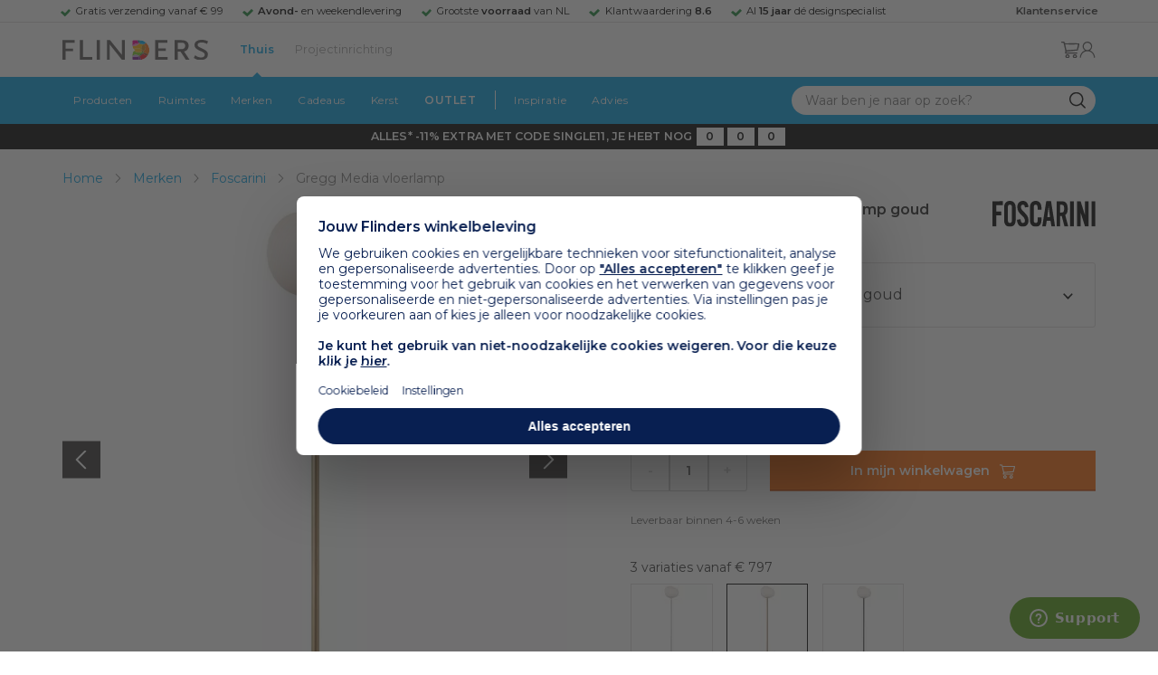

--- FILE ---
content_type: text/html; charset=utf-8
request_url: https://www.flinders.nl/foscarini-gregg-media-vloerlamp?c=98932
body_size: 52295
content:
<!DOCTYPE html>
<html xmlns="http://www.w3.org/1999/xhtml" xml:lang="nl-nl" lang="nl-nl">
    <head>
        <meta http-equiv="Content-Type" content="text/html; charset=utf-8"/>
<title>Foscarini Gregg Media vloerlamp goud | Flinders</title>
<meta name="description" content="Gregg Media vloerlamp goud van Foscarini is ontworpen door Ludovica | De bekende Gregg serie van Foscarini is sinds kort uitgebreid met de prachtige Gregg…"/>
        <link href="https://www.flinders.nl/foscarini-gregg-media-vloerlamp?c=98932" hreflang="nl-nl" rel="alternate"/>
        <link href="https://www.flinders.be/foscarini-gregg-media-vloerlamp?c=98932" hreflang="nl-be" rel="alternate"/>
<meta http-equiv="X-UA-Compatible" content="IE=edge,chrome=1"/>
<meta name="viewport" content="width=device-width,initial-scale=1.0,user-scalable=yes"/>
<meta property="fb:app_id" content="402118530607354"/>
    <link rel="shortcut icon" href="/favicon.ico">
    <link rel="icon" sizes="16x16 32x32 64x64" href="https://www.flinders.nl/skin/frontend/responsive/default/favicon.ico">
    <link rel="icon" type="image/png" sizes="196x196" href="https://www.flinders.nl/skin/frontend/responsive/default/favicon.ico">
    <link rel="icon" type="image/png" sizes="160x160" href="https://www.flinders.nl/skin/frontend/responsive/default/favicon.ico">
    <link rel="icon" type="image/png" sizes="96x96" href="https://www.flinders.nl/skin/frontend/responsive/default/favicon.ico">
    <link rel="icon" type="image/png" sizes="64x64" href="https://www.flinders.nl/skin/frontend/responsive/default/favicon.ico">
    <link rel="icon" type="image/png" sizes="32x32" href="https://www.flinders.nl/skin/frontend/responsive/default/favicon.ico">
    <link rel="icon" type="image/png" sizes="16x16" href="https://www.flinders.nl/skin/frontend/responsive/default/favicon.ico">
    <link rel="apple-touch-icon" href="https://www.flinders.nl/skin/frontend/responsive/default/favicon.ico">
    <link rel="apple-touch-icon" sizes="114x114" href="https://www.flinders.nl/skin/frontend/responsive/default/favicon.ico">
    <link rel="apple-touch-icon" sizes="72x72" href="https://www.flinders.nl/skin/frontend/responsive/default/favicon.ico">
    <link rel="apple-touch-icon" sizes="144x144" href="https://www.flinders.nl/skin/frontend/responsive/default/favicon.ico">
    <link rel="apple-touch-icon" sizes="60x60" href="https://www.flinders.nl/skin/frontend/responsive/default/favicon.ico">
    <link rel="apple-touch-icon" sizes="120x120" href="https://www.flinders.nl/skin/frontend/responsive/default/favicon.ico">
    <link rel="apple-touch-icon" sizes="76x76" href="https://www.flinders.nl/skin/frontend/responsive/default/favicon.ico">
    <link rel="apple-touch-icon" sizes="152x152" href="https://www.flinders.nl/skin/frontend/responsive/default/favicon.ico">
    <link rel="apple-touch-icon" sizes="180x180" href="https://www.flinders.nl/skin/frontend/responsive/default/favicon.ico">
    <meta name="msapplication-TileColor" content="#FFFFFF">
    <meta name="msapplication-TileImage" content="https://www.flinders.nl/skin/frontend/responsive/default/favicon.ico">
    <meta name="msapplication-config" content="https://www.flinders.nl/browserconfig.xml">
<link rel="search" type="application/opensearchdescription+xml" href="/opensearch/nl-nl/opensearch.xml" title="Flinders Zoeken">
<link rel="stylesheet" href="https://www.flinders.nl/media/css_secure/A.a0806e6676884a319313cdabc2ee1232.css.pagespeed.cf.j1iUDjpdPo.css" media="all"/>
<script defer data-footer-js-skip="1" type="text/javascript" src="https://www.flinders.nl/media/js/06283bd9229e96297f94726d57f73f25.js"></script>
<link rel="canonical" href="https://www.flinders.nl/foscarini-gregg-media-vloerlamp?c=98932"/>

                            
                                <link rel="preconnect" href="https://fonts.googleapis.com">
                                <link rel="preconnect" href="https://fonts.gstatic.com" crossorigin>
                                <link rel="preload" as="style" href="https://fonts.googleapis.com/css2?family=Montserrat:wght@400;600&display=swap">
                                <link rel="stylesheet" media="print" href="https://fonts.googleapis.com/css2?family=Montserrat:wght@400;600&display=swap" onload="this.onload=null; this.media='all'">
                                <noscript>
                                    <link rel="stylesheet" href="https://fonts.googleapis.com/css2?family=Montserrat:wght@400;600&display=swap">
                                </noscript>
                            
                                        <script defer data-footer-js-skip="1" type="text/javascript" src="/gtag?id=G-CECNMFHNJV"></script>
    <script defer data-footer-js-skip="1" type="text/javascript" src="/gtag?id=AW-982970877"></script>

<!-- Pinterest Tag -->
<noscript>
    <img height="1" width="1" style="display:none;" alt="" src="https://ct.pinterest.com/v3/?event=init&tid=2614252429539&noscript=1"/>
</noscript>
<!-- end Pinterest Tag -->
<script data-footer-js-skip="1" type="text/javascript">window._sqzl=window._sqzl||[];</script>
    <meta property="og:title" content="Gregg Media vloerlamp goud | Foscarini"/>
    <meta property="og:image" content="https://www.flinders.nl/media/catalog/product/cache/1/image/9df78eab33525d08d6e5fb8d27136e95/f/o/foscarini-gregg-media-vloerlamp1.jpg"/>
    <meta property="og:url" content="https://www.flinders.nl/foscarini-gregg-media-vloerlamp?c=98932"/>
    <meta property="og:type" content="product"/>
    </head>

    <body class="catalog-product-view catalog-product-view product-foscarini-gregg-media-vloerlamp categorypath-wonen-verlichting category-verlichting" data-state="/flinders/state/sync">
        <header id="header">
    <header-usp>
    <site-container-wide>
        <header-usp-content>
            <ul class="usp-list">
                                    <li class="usp-item active">
                        Gratis verzending vanaf € 99                    </li>
                                        <li class="usp-item ">
                        <strong>Avond-</strong> en weekendlevering                    </li>
                                        <li class="usp-item ">
                        Grootste <strong>voorraad</strong> van NL                    </li>
                                        <li class="usp-item ">
                        Klantwaardering  <strong>8.6</strong>                    </li>
                                        <li class="usp-item ">
                        Al <strong>15 jaar</strong> dé designspecialist                    </li>
                                </ul>
            <a class="customer-service" href="/klantadvies">
                <strong>Klantenservice</strong>
            </a>
        </header-usp-content>
    </site-container-wide>
</header-usp>
    <site-container>
        <logo-icon-content>
            <label class="hamburger-icon" for="main-hamburger-button">Menu</label>
<input id="main-hamburger-button" type="checkbox">
<label for="main-hamburger-button" class="navigation-hamburger-container">
    <navigation-hamburger-content>
        <span>Menu</span>
        <ul class="navigation-content">
                            <li class="navigation-products">
                    <label for="navigation-products">
                        Producten                    </label>
                    <input type="checkbox" id="navigation-products">
                    <ul>
                        <li>
                            <label for="navigation-products" class="menu-button">
                                Terug naar hoofdmenu                            </label>
                        </li>
                        <li>
                            <label class="menu-title">
                                <a href="https://www.flinders.nl/wonen-producten">
                                    Producten                                </a>
                            </label>
                        </li>
                                                    <li>
                                <label for="Verlichting">
                                    Verlichting                                </label>
                            </li>
                            <input type="checkbox" id="Verlichting">
                            <ul class="sub-navigation-list">
                                <li>
                                    <label class="menu-button" for="Verlichting">
                                        Terug naar Producten                                    </label>
                                </li>
                                <li>
                                    <label class="menu-title">
                                        <a href="https://www.flinders.nl/wonen-verlichting">
                                            Verlichting                                        </a>
                                    </label>
                                </li>
                                                                                                                                                                                                                                                                
                                        <li>
                                                                                        <label for="Binnenverlichting" class="sub-navigation-header">
                                                    Binnenverlichting                                                </label>
                                                                                                                                <input type="checkbox" id="Binnenverlichting">
                                        <ul>
                                        <li>
                                            <label for="Binnenverlichting" class="menu-button">
                                                Terug naar Verlichting                                            </label>
                                        </li>
                                        <li>
                                            <label class="menu-title">
                                                <a href="https://www.flinders.nl/wonen-binnenverlichting">
                                                    Binnenverlichting                                                </a>
                                            </label>
                                        </li>
                                                                                    <li>
                                                <a href="https://www.flinders.nl/wonen-hanglampen">
                                                    Hanglampen                                                </a>
                                            </li>
                                                                                    <li>
                                                <a href="https://www.flinders.nl/wonen-vloerlampen">
                                                    Vloerlampen                                                </a>
                                            </li>
                                                                                    <li>
                                                <a href="https://www.flinders.nl/wonen-booglampen">
                                                    Booglampen                                                </a>
                                            </li>
                                                                                    <li>
                                                <a href="https://www.flinders.nl/wonen-wandlampen">
                                                    Wandlampen                                                </a>
                                            </li>
                                                                                    <li>
                                                <a href="https://www.flinders.nl/wonen-tafellampen">
                                                    Tafellampen                                                </a>
                                            </li>
                                                                                    <li>
                                                <a href="https://www.flinders.nl/wonen-bureaulampen">
                                                    Bureaulampen                                                </a>
                                            </li>
                                                                                    <li>
                                                <a href="https://www.flinders.nl/wonen-plafondlampen">
                                                    Plafondlampen                                                </a>
                                            </li>
                                                                                    <li>
                                                <a href="https://www.flinders.nl/wonen-spots">
                                                    Spotjes                                                </a>
                                            </li>
                                                                                    <li>
                                                <a href="https://www.flinders.nl/wonen-kroonluchters">
                                                    Kroonluchters                                                </a>
                                            </li>
                                                                                    <li>
                                                <a href="https://www.flinders.nl/binnenverlichting-badkamerlampen">
                                                    Badkamerlampen                                                </a>
                                            </li>
                                                                                    <li>
                                                <a href="https://www.flinders.nl/wonen-lichtbronnen">
                                                    Lichtbronnen                                                </a>
                                            </li>
                                                                                    <li>
                                                <a href="https://www.flinders.nl/wonen-verlichting-kinderlampen">
                                                    Kinderlampen                                                </a>
                                            </li>
                                                                                    <li>
                                                <a href="https://www.flinders.nl/rail-verlichting">
                                                    Railverlichting                                                </a>
                                            </li>
                                                                                    <li>
                                                <a href="https://www.flinders.nl/akoestische-verlichting">
                                                    Akoestische verlichting                                                </a>
                                            </li>
                                                                                    <li>
                                                <a href="https://www.flinders.nl/wonen-lamponderdelen">
                                                    Lamponderdelen                                                </a>
                                            </li>
                                                                                                                                                                                                                                                                                                                                                                <li class="item-all">
                                                        <a href="/wonen-binnenverlichting">
                                                            Alle Binnenverlichting                                                        </a>
                                                    </li>
                                                                                                                                                                                                                        </ul>
                                            </li>
                                                                                                                                                                                                                                                                                                                                                                    <li class="item-sub">
                                                <a href="/duurzaam-design?categorie2=Verlichting">
                                                    Duurzamere verlichting                                                </a>
                                            </li>
                                                                                                                                                                                                                                                                                                                                                    
                                        <li>
                                                                                        <label for="Buitenverlichting" class="sub-navigation-header">
                                                    Buitenverlichting                                                </label>
                                                                                                                                <input type="checkbox" id="Buitenverlichting">
                                        <ul>
                                        <li>
                                            <label for="Buitenverlichting" class="menu-button">
                                                Terug naar Verlichting                                            </label>
                                        </li>
                                        <li>
                                            <label class="menu-title">
                                                <a href="https://www.flinders.nl/wonen-buitenverlichting">
                                                    Buitenverlichting                                                </a>
                                            </label>
                                        </li>
                                                                                    <li>
                                                <a href="https://www.flinders.nl/wonen-buiten-tafellampen">
                                                    Buitentafellampen                                                </a>
                                            </li>
                                                                                    <li>
                                                <a href="https://www.flinders.nl/wonen-buiten-wandlampen">
                                                    Buitenwandlampen                                                </a>
                                            </li>
                                                                                    <li>
                                                <a href="https://www.flinders.nl/wonen-buiten-vloerlampen">
                                                    Staande lampen buiten                                                </a>
                                            </li>
                                                                                    <li>
                                                <a href="https://www.flinders.nl/wonen-buiten-plafondlampen">
                                                    Plafondlampen buiten                                                </a>
                                            </li>
                                                                                                                                                                                                                                                                                                                                                                <li class="item-all">
                                                        <a href="/wonen-buitenverlichting">
                                                            Alle Buitenverlichting                                                        </a>
                                                    </li>
                                                                                                                                                                                                                        </ul>
                                            </li>
                                                                                                                                                                                                                                                                                                                                                                    <li class="item-sub">
                                                <a href="/duurzaam-design?categorie2=Verlichting">
                                                    Duurzamere verlichting                                                </a>
                                            </li>
                                                                                                                                                                                </ul>
                                                    <li>
                                <label for="Meubels">
                                    Meubels                                </label>
                            </li>
                            <input type="checkbox" id="Meubels">
                            <ul class="sub-navigation-list">
                                <li>
                                    <label class="menu-button" for="Meubels">
                                        Terug naar Producten                                    </label>
                                </li>
                                <li>
                                    <label class="menu-title">
                                        <a href="https://www.flinders.nl/wonen-woonkamer">
                                            Meubels                                        </a>
                                    </label>
                                </li>
                                                                                                                                                                                                                                                                
                                        <li>
                                                                                        <label for="Stoelen" class="sub-navigation-header">
                                                    Stoelen                                                </label>
                                                                                                                                <input type="checkbox" id="Stoelen">
                                        <ul>
                                        <li>
                                            <label for="Stoelen" class="menu-button">
                                                Terug naar Meubels                                            </label>
                                        </li>
                                        <li>
                                            <label class="menu-title">
                                                <a href="https://www.flinders.nl/wonen-stoelen">
                                                    Stoelen                                                </a>
                                            </label>
                                        </li>
                                                                                    <li>
                                                <a href="https://www.flinders.nl/wonen-stoelen-eetkamerstoelen">
                                                    Eetkamerstoelen                                                </a>
                                            </li>
                                                                                    <li>
                                                <a href="https://www.flinders.nl/wonen-stoelen-barkrukken">
                                                    Barkrukken                                                </a>
                                            </li>
                                                                                    <li>
                                                <a href="https://www.flinders.nl/wonen-stoelen-fauteuils">
                                                    Fauteuils                                                </a>
                                            </li>
                                                                                    <li>
                                                <a href="https://www.flinders.nl/wonen-werkkamer-bureaustoelen">
                                                    Bureaustoelen                                                </a>
                                            </li>
                                                                                    <li>
                                                <a href="https://www.flinders.nl/wonen-tuin-tuinstoelen">
                                                    Tuinstoelen                                                </a>
                                            </li>
                                                                                                                                                                                                                                                                                                                                                                <li class="item-all">
                                                        <a href="/wonen-stoelen">
                                                            Alle Stoelen                                                        </a>
                                                    </li>
                                                                                                                                                                                                                        </ul>
                                            </li>
                                                                                                                                                                                                    
                                        <li>
                                                                                        <label for="Banken" class="sub-navigation-header">
                                                    Banken                                                </label>
                                                                                                                                <input type="checkbox" id="Banken">
                                        <ul>
                                        <li>
                                            <label for="Banken" class="menu-button">
                                                Terug naar Meubels                                            </label>
                                        </li>
                                        <li>
                                            <label class="menu-title">
                                                <a href="https://www.flinders.nl/wonen-banken-banken">
                                                    Banken                                                </a>
                                            </label>
                                        </li>
                                                                                    <li>
                                                <a href="https://www.flinders.nl/banken-zitbanken">
                                                    Zitbanken                                                </a>
                                            </li>
                                                                                    <li>
                                                <a href="https://www.flinders.nl/wonen-banken-hoekbanken">
                                                    Hoekbanken                                                </a>
                                            </li>
                                                                                    <li>
                                                <a href="https://www.flinders.nl/wonen-tuin-tuinbanken">
                                                    Tuinbanken                                                </a>
                                            </li>
                                                                                    <li>
                                                <a href="https://www.flinders.nl/banken-slaapbanken">
                                                    Slaapbanken                                                </a>
                                            </li>
                                                                                                                                                                                                                                                </ul>
                                            </li>
                                                                                                                                                                                                    
                                        <li>
                                                                                        <label for="Bedden" class="sub-navigation-header">
                                                    Bedden                                                </label>
                                                                                                                                <input type="checkbox" id="Bedden">
                                        <ul>
                                        <li>
                                            <label for="Bedden" class="menu-button">
                                                Terug naar Meubels                                            </label>
                                        </li>
                                        <li>
                                            <label class="menu-title">
                                                <a href="https://www.flinders.nl/wonen-slaapkamer-bedden">
                                                    Bedden                                                </a>
                                            </label>
                                        </li>
                                                                                    <li>
                                                <a href="https://www.flinders.nl/wonen-slaapkamer-tweepersoonsbedden">
                                                    Tweepersoonsbedden                                                </a>
                                            </li>
                                                                                    <li>
                                                <a href="https://www.flinders.nl/wonen-kinderkamer-kinderbedden">
                                                    Kinderbedden                                                </a>
                                            </li>
                                                                                                                                                                                                                                                                                                                                                                <li class="item-all">
                                                        <a href="/wonen-slaapkamer-bedden">
                                                            Alle Bedden                                                        </a>
                                                    </li>
                                                                                                                                                                                                                        </ul>
                                            </li>
                                                                                                                                                                                                    
                                        <li>
                                                                                        <a class="sub-navigation-header" href="https://www.flinders.nl/wonen-kantoor-inrichting">
                                                    Kantoorinrichting                                                </a>
                                                                                                                                </li>
                                                                                                                                                                                                                                                                                                                                                                                                                                                                                                                                                                                                                        
                                        <li>
                                                                                        <label for="Tafels" class="sub-navigation-header">
                                                    Tafels                                                </label>
                                                                                                                                <input type="checkbox" id="Tafels">
                                        <ul>
                                        <li>
                                            <label for="Tafels" class="menu-button">
                                                Terug naar Meubels                                            </label>
                                        </li>
                                        <li>
                                            <label class="menu-title">
                                                <a href="https://www.flinders.nl/wonen-tafels">
                                                    Tafels                                                </a>
                                            </label>
                                        </li>
                                                                                    <li>
                                                <a href="https://www.flinders.nl/wonen-tafels-eettafels">
                                                    Eettafels                                                </a>
                                            </li>
                                                                                    <li>
                                                <a href="https://www.flinders.nl/wonen-tafels-salontafels">
                                                    Salontafels                                                </a>
                                            </li>
                                                                                    <li>
                                                <a href="https://www.flinders.nl/wonen-tafels-bijzettafels">
                                                    Bijzettafels                                                </a>
                                            </li>
                                                                                    <li>
                                                <a href="https://www.flinders.nl/wonen-tuin-tuintafels">
                                                    Tuintafels                                                </a>
                                            </li>
                                                                                    <li>
                                                <a href="https://www.flinders.nl/wonen-tafels-bureaus">
                                                    Bureaus                                                </a>
                                            </li>
                                                                                    <li>
                                                <a href="https://www.flinders.nl/wonen-tafels-sidetables-wandtafels">
                                                    Sidetables                                                </a>
                                            </li>
                                                                                    <li>
                                                <a href="https://www.flinders.nl/wonen-tafels-trolleys">
                                                    Trolleys                                                </a>
                                            </li>
                                                                                                                                                                                                                                                                                                                                                                <li class="item-all">
                                                        <a href="/wonen-tafels">
                                                            Alle Tafels                                                        </a>
                                                    </li>
                                                                                                                                                                                                                        </ul>
                                            </li>
                                                                                                                                                                                                    
                                        <li>
                                                                                        <label for="Kasten" class="sub-navigation-header">
                                                    Kasten                                                </label>
                                                                                                                                <input type="checkbox" id="Kasten">
                                        <ul>
                                        <li>
                                            <label for="Kasten" class="menu-button">
                                                Terug naar Meubels                                            </label>
                                        </li>
                                        <li>
                                            <label class="menu-title">
                                                <a href="https://www.flinders.nl/wonen-kasten">
                                                    Kasten                                                </a>
                                            </label>
                                        </li>
                                                                                    <li>
                                                <a href="https://www.flinders.nl/wonen-kasten-dressoirs">
                                                    Dressoirs                                                </a>
                                            </li>
                                                                                    <li>
                                                <a href="https://www.flinders.nl/wonen-kasten-wandkasten">
                                                    Wandkasten                                                </a>
                                            </li>
                                                                                    <li>
                                                <a href="https://www.flinders.nl/wonen-kasten-boekenkasten">
                                                    Boekenkasten                                                </a>
                                            </li>
                                                                                                                                                                                                                                                                                                                                                                <li class="item-all">
                                                        <a href="/wonen-kasten">
                                                            Alle Kasten                                                        </a>
                                                    </li>
                                                                                                                                                                                                                        </ul>
                                            </li>
                                                                                                                                                                                                                                                                                                                                                                    <li class="item-sub">
                                                <a href="/duurzaam-design?categorie2=Meubels">
                                                    Duurzamere meubels                                                </a>
                                            </li>
                                                                                                                                                                                                                    <li class="item-sub">
                                                <a href="/wonen-tuin">
                                                     Tuinmeubels                                                </a>
                                            </li>
                                                                                                                                                                                </ul>
                                                    <li>
                                <label for="Accessoires">
                                    Accessoires                                </label>
                            </li>
                            <input type="checkbox" id="Accessoires">
                            <ul class="sub-navigation-list">
                                <li>
                                    <label class="menu-button" for="Accessoires">
                                        Terug naar Producten                                    </label>
                                </li>
                                <li>
                                    <label class="menu-title">
                                        <a href="https://www.flinders.nl/accessoires">
                                            Accessoires                                        </a>
                                    </label>
                                </li>
                                                                                                                                                                                                                                                                
                                        <li>
                                                                                        <label for="Woonaccessoires" class="sub-navigation-header">
                                                    Woonaccessoires                                                </label>
                                                                                                                                <input type="checkbox" id="Woonaccessoires">
                                        <ul>
                                        <li>
                                            <label for="Woonaccessoires" class="menu-button">
                                                Terug naar Accessoires                                            </label>
                                        </li>
                                        <li>
                                            <label class="menu-title">
                                                <a href="https://www.flinders.nl/wonen-woonaccessoires">
                                                    Woonaccessoires                                                </a>
                                            </label>
                                        </li>
                                                                                    <li>
                                                <a href="https://www.flinders.nl/wonen-tuin-plantenbakken">
                                                    Bloempotten                                                </a>
                                            </li>
                                                                                    <li>
                                                <a href="https://www.flinders.nl/wonen-woonaccessoires-kandelaars">
                                                    Kaarsen & kandelaars                                                </a>
                                            </li>
                                                                                    <li>
                                                <a href="https://www.flinders.nl/wonen-hal-kapstokken">
                                                    Kapstokken                                                </a>
                                            </li>
                                                                                    <li>
                                                <a href="https://www.flinders.nl/wonen-woonaccessoires-sierkussens">
                                                    Sierkussens                                                </a>
                                            </li>
                                                                                    <li>
                                                <a href="https://www.flinders.nl/wonen-woonaccessoires-vazen">
                                                    Vazen                                                </a>
                                            </li>
                                                                                    <li>
                                                <a href="https://www.flinders.nl/wonen-accessoires-woonaccessoires-vloerkleden">
                                                    Vloerkleden                                                </a>
                                            </li>
                                                                                                                                                                                                                                                                                                                                                                <li class="item-all">
                                                        <a href="/wonen-accessoires">
                                                            Alle Woonaccessoires                                                        </a>
                                                    </li>
                                                                                                                                                                                                                        </ul>
                                            </li>
                                                                                                                                                                                                    
                                        <li>
                                                                                        <label for="Badkameraccessoires" class="sub-navigation-header">
                                                    Badkameraccessoires                                                </label>
                                                                                                                                <input type="checkbox" id="Badkameraccessoires">
                                        <ul>
                                        <li>
                                            <label for="Badkameraccessoires" class="menu-button">
                                                Terug naar Accessoires                                            </label>
                                        </li>
                                        <li>
                                            <label class="menu-title">
                                                <a href="https://www.flinders.nl/wonen-badkamer-design">
                                                    Badkameraccessoires                                                </a>
                                            </label>
                                        </li>
                                                                                    <li>
                                                <a href="https://www.flinders.nl/wonen-badkamer-badtextiel-design">
                                                    Badtextiel                                                </a>
                                            </li>
                                                                                    <li>
                                                <a href="https://www.flinders.nl/badkamer-prullenbakken-design">
                                                    Prullenbakken                                                </a>
                                            </li>
                                                                                    <li>
                                                <a href="https://www.flinders.nl/wonen-badkamer-toiletaccessoires-design">
                                                    Toiletaccessoires                                                </a>
                                            </li>
                                                                                                                                                                                                                                                                                                                                                                <li class="item-all">
                                                        <a href="/wonen-badkamer-design">
                                                            Alle badkameraccessoires                                                        </a>
                                                    </li>
                                                                                                                                                                                                                        </ul>
                                            </li>
                                                                                                                                                                                                    
                                        <li>
                                                                                        <label for="Slaapkameraccessoires" class="sub-navigation-header">
                                                    Slaapkameraccessoires                                                </label>
                                                                                                                                <input type="checkbox" id="Slaapkameraccessoires">
                                        <ul>
                                        <li>
                                            <label for="Slaapkameraccessoires" class="menu-button">
                                                Terug naar Accessoires                                            </label>
                                        </li>
                                        <li>
                                            <label class="menu-title">
                                                <a href="https://www.flinders.nl/slaapkamer-accessoires">
                                                    Slaapkameraccessoires                                                </a>
                                            </label>
                                        </li>
                                                                                    <li>
                                                <a href="https://www.flinders.nl/wonen-slaapkamer-bedspreien">
                                                    Bedspreien & plaids                                                </a>
                                            </li>
                                                                                    <li>
                                                <a href="https://www.flinders.nl/accessoires-slaapkamer-dekbedovertrekken">
                                                    Beddengoed                                                </a>
                                            </li>
                                                                                                                                                                                                                                                                                                                                                                <li class="item-all">
                                                        <a href="/slaapkamer-accessoires">
                                                            Alle slaapkameraccessoires                                                        </a>
                                                    </li>
                                                                                                                                                                                                                        </ul>
                                            </li>
                                                                                                                                                                                                    
                                        <li>
                                                                                        <a class="sub-navigation-header" href="https://www.flinders.nl/wonen-accessoires-huisdieraccessoires">
                                                    Huisdieraccessoires                                                </a>
                                                                                                                                </li>
                                                                                                                                                                                                                                                                                                                        
                                        <li>
                                                                                        <a class="sub-navigation-header" href="https://www.flinders.nl/wonen-accessoires-travel-onderweg">
                                                    Onderweg                                                </a>
                                                                                                                                </li>
                                                                                                                                                                                                                                                                                                                                                                                                                                                                                                                                                                                                                        
                                        <li>
                                                                                        <label for="Wanddecoratie" class="sub-navigation-header">
                                                    Wanddecoratie                                                </label>
                                                                                                                                <input type="checkbox" id="Wanddecoratie">
                                        <ul>
                                        <li>
                                            <label for="Wanddecoratie" class="menu-button">
                                                Terug naar Accessoires                                            </label>
                                        </li>
                                        <li>
                                            <label class="menu-title">
                                                <a href="https://www.flinders.nl/wonen-woonaccessoires-wanddecoratie">
                                                    Wanddecoratie                                                </a>
                                            </label>
                                        </li>
                                                                                    <li>
                                                <a href="https://www.flinders.nl/wonen-accessoires-posters-schilderijen">
                                                    Posters & schilderijen                                                </a>
                                            </li>
                                                                                    <li>
                                                <a href="https://www.flinders.nl/wonen-woonaccessoires-spiegels">
                                                    Spiegels                                                </a>
                                            </li>
                                                                                    <li>
                                                <a href="https://www.flinders.nl/wonen-accessoires-wandplanken">
                                                    Wandplanken                                                </a>
                                            </li>
                                                                                                                                                                                                                                                                                                                                                                <li class="item-all">
                                                        <a href="/wonen-woonaccessoires-wanddecoratie">
                                                            Alle wanddecoratie                                                        </a>
                                                    </li>
                                                                                                                                                                                                                        </ul>
                                            </li>
                                                                                                                                                                                                    
                                        <li>
                                                                                        <label for="Koken & tafelen" class="sub-navigation-header">
                                                    Koken & tafelen                                                </label>
                                                                                                                                <input type="checkbox" id="Koken & tafelen">
                                        <ul>
                                        <li>
                                            <label for="Koken & tafelen" class="menu-button">
                                                Terug naar Accessoires                                            </label>
                                        </li>
                                        <li>
                                            <label class="menu-title">
                                                <a href="https://www.flinders.nl/wonen-tafelaccessoires">
                                                    Koken & tafelen                                                </a>
                                            </label>
                                        </li>
                                                                                    <li>
                                                <a href="https://www.flinders.nl/wonen-tafelaccessoires-dienbladen">
                                                    Dienbladen & snijplanken                                                </a>
                                            </li>
                                                                                    <li>
                                                <a href="https://www.flinders.nl/wonen-tafelaccessoires-glazen-en-mokken">
                                                    Glazen                                                </a>
                                            </li>
                                                                                    <li>
                                                <a href="https://www.flinders.nl/wonen-tafelaccessoires-karaffen">
                                                    Karaffen                                                </a>
                                            </li>
                                                                                    <li>
                                                <a href="https://www.flinders.nl/wonen-tafelaccessoires-koffiepotten-perculators">
                                                    Koffiemakers                                                </a>
                                            </li>
                                                                                    <li>
                                                <a href="https://www.flinders.nl/accessoires-tafelaccessoires-peper-zoutmolens">
                                                    Peper- en zoutmolens                                                </a>
                                            </li>
                                                                                                                                                                                                                                                                                                                                                                <li class="item-all">
                                                        <a href="/wonen-tafelaccessoires">
                                                            Alle Koken &amp; tafelen                                                        </a>
                                                    </li>
                                                                                                                                                                                                                        </ul>
                                            </li>
                                                                                                                                                                                                    
                                        <li>
                                                                                        <label for="Servies" class="sub-navigation-header">
                                                    Servies                                                </label>
                                                                                                                                <input type="checkbox" id="Servies">
                                        <ul>
                                        <li>
                                            <label for="Servies" class="menu-button">
                                                Terug naar Accessoires                                            </label>
                                        </li>
                                        <li>
                                            <label class="menu-title">
                                                <a href="https://www.flinders.nl/wonen-tafelaccessoires-servies">
                                                    Servies                                                </a>
                                            </label>
                                        </li>
                                                                                    <li>
                                                <a href="https://www.flinders.nl/wonen-servies-borden">
                                                    Borden                                                </a>
                                            </li>
                                                                                    <li>
                                                <a href="https://www.flinders.nl/wonen-servies-mokken-kopjes">
                                                    Mokken & kopjes                                                </a>
                                            </li>
                                                                                    <li>
                                                <a href="https://www.flinders.nl/wonen-servies-kommen">
                                                    Schaaltjes & kommen                                                </a>
                                            </li>
                                                                                    <li>
                                                <a href="https://www.flinders.nl/wonen-tafelaccessoires-schalen">
                                                    Schalen                                                </a>
                                            </li>
                                                                                                                                                                                                                                                                                                                                                                <li class="item-all">
                                                        <a href="/wonen-tafelaccessoires-servies">
                                                            Alle servies                                                        </a>
                                                    </li>
                                                                                                                                                                                                                        </ul>
                                            </li>
                                                                                                                                                                                                                                                                                                                                                                    <li class="item-sub">
                                                <a href="/duurzaam-design?categorie2=Accessoires">
                                                    Duurzamere accessoires                                                </a>
                                            </li>
                                                                                                                                                                                </ul>
                                                <li>
    <label for="custom-navigation">Tuin</label>
</li>
<input type="checkbox" id="custom-navigation">
<ul class="sub-navigation-list">
    <li>
        <label class="menu-button" for="custom-navigation">
            Terug naar Producten        </label>
    </li>
    <li>
        <label class="menu-title"><a href="/wonen-tuin">Tuin</a></label>
    </li>
    <li>
        <label for="tuinmeubelen" class="sub-navigation-header">
            Tuinmeubelen
        </label>
        <input type="checkbox" id="tuinmeubelen">
        <ul>
            <li><label for="tuinmeubelen" class="menu-button">Terug naar Tuinmeubelen</label></li>
            <li><label class="menu-title"><a href="/wonen-tuin?garden_furniture=Meubels">Tuinmeubelen</a></label></li>
            <li><a href="/wonen-tuin-tuinstoelen-1">Tuinstoelen</a></li>
            <li><a href="/tuin-fauteuils">Tuin Fauteuils</a></li>
            <li><a href="/tuin-tuintafels">Tuintafels</a></li>
            <li><a href="/tuin-tuinbanken">Tuinbanken</a></li>
            <li><a href="/wonen-tuin-loungebanken">Loungesets</a></li>
            <li><a href="/wonen-tuin-tuinsets">Tuinsets</a></li>
            <li><a href="/wonen-tuin-hangmatten">Hangmatten</a></li>
            <li class="item-all"><a href="/wonen-tuin?garden_furniture=Meubels">Alle Tuinmeubelen</a></li>
        </ul>
        <label for="buitenverlichting" class="sub-navigation-header">
            Buitenverlichting
        </label>
        <input type="checkbox" id="buitenverlichting">
        <ul>
            <li><label for="buitenverlichting" class="menu-button">Terug naar Buitenverlichting</label></li>
            <li><label class="menu-title"><a href="/wonen-buitenverlichting">Buitenverlichting</a></label></li>
            <li><a href="/tuin-wandlampen">Wandlampen buiten</a></li>
            <li><a href="/tuin-tafellampen">Tafellampen buiten</a></li>
            <li><a href="/tuin-vloerlampen">Vloerlampen buiten</a></li>
            <li class="item-all"><a href="/wonen-buitenverlichting">Alle Buitenverlichting</a></li>
        </ul>
        <label for="tuinaccessoires" class="sub-navigation-header">
            Tuinaccessoires
        </label>
        <input type="checkbox" id="tuinaccessoires">
        <ul>
            <li><label for="tuinaccessoires" class="menu-button">Terug naar Tuinaccessoires</label></li>
            <li><label class="menu-title"><a href="/wonen-tuin-tuin-accessoires">Tuinaccessoires</a></label></li>
            <li><a href="/tuin-plantenbakken">Plantenbakken</a></li>
            <li><a href="/wonen-tuin-parasols">Parasols</a></li>
            <li><a href="/wonen-tuin-tuinkussens">Tuinkussens</a></li>
            <li><a href="/wonen-tuin-buitenkleden">Buitenkleden</a></li>
            <li><a href="/wonen-tuin-hottubs">Hottubs</a></li>
            <li class="item-all"><a href="/wonen-tuin-tuin-accessoires">Alle Tuinaccessoires</a></li>
        </ul>
    </li>
</ul>
                        <li>
                            <a href="/categorieen">
                                Alle productsoorten                            </a>
                        </li>
                    </ul>
                </li>
                <li class="navigation-spaces">
                    <label for="navigation-spaces">
                        Ruimtes                    </label>
                    <input type="checkbox" id="navigation-spaces">
                    <ul>
                        <li>
                            <label for="navigation-spaces" class="menu-button">
                                Terug naar hoofdmenu                            </label>
                        </li>
                        <li>
                            <label class="menu-title">
                                <a href="https://www.flinders.nl/ruimtes">
                                    Ruimtes                                </a>
                            </label>
                        </li>
                                                      <li class="visible-xs"><a href="/woonkamer">Woonkamer</a></li>
                        <li class="visible-xs"><a href="/eetkamer-keuken">Eetkamer</a></li>
                        <li class="visible-xs"><a href="/wonen-hal">Hal</a></li>
                        <li class="visible-xs"><a href="/wonen-werkkamer">Werkkamer</a></li>
                        <li class="visible-xs"><a href="/wonen-slaapkamer">Slaapkamer</a></li>
                        <li class="visible-xs"><a href="/wonen-kinderkamer">Kinderkamer</a></li>
                        <li class="visible-xs"><a href="/wonen-badkamer">Badkamer</a></li>
                        <li class="visible-xs"><a href="/wonen-tuin">Tuin</a></li>                                            </ul>
                </li>
                <li class="navigation-brands">
                    <label for="navigation-brands">
                        Merken                    </label>
                    <input type="checkbox" id="navigation-brands">
                    <ul>
                        <li>
                            <label for="navigation-brands" class="menu-button">
                                Terug naar hoofdmenu                            </label>
                        </li>
                        <li>
                            <label class="menu-title nav-forward">
                                <a href="https://www.flinders.nl/merken">
                                    Bekijk alle merken                                </a>
                            </label>
                        </li>
                        <navigation-top-brands>
                            <li><a href="https://www.flinders.nl/andtradition-design">&amp;Tradition</a></li><li><a href="https://www.flinders.nl/artemide-lampen">Artemide</a></li><li><a href="https://www.flinders.nl/audo-copenhagen">Audo Copenhagen</a></li><li><a href="https://www.flinders.nl/bolia">Bolia</a></li><li><a href="https://www.flinders.nl/dcw-editions">DCWéditions </a></li><li><a href="https://www.flinders.nl/fatboy">Fatboy</a></li><li><a href="https://www.flinders.nl/ferm-living-design">Ferm Living</a></li><li><a href="https://www.flinders.nl/fermob">Fermob</a></li><li><a href="https://www.flinders.nl/flos-lampen">Flos</a></li><li><a href="https://www.flinders.nl/foscarini-lampen">Foscarini</a></li><li><a href="https://www.flinders.nl/gubi">Gubi</a></li><li><a href="https://www.flinders.nl/hay-design">Hay</a></li><li><a href="https://www.flinders.nl/hkliving">HKliving</a></li><li><a href="https://www.flinders.nl/houe">HOUE</a></li><li><a href="https://www.flinders.nl/kartell-design">Kartell</a></li><li><a href="https://www.flinders.nl/louis-poulsen">Louis Poulsen</a></li><li><a href="https://www.flinders.nl/luceplan-lampen">Luceplan</a></li><li><a href="https://www.flinders.nl/moooi-design">Moooi</a></li><li><a href="https://www.flinders.nl/muuto-design">Muuto</a></li><li><a href="https://www.flinders.nl/normann-copenhagen-design">Normann Copenhagen</a></li><li><a href="https://www.flinders.nl/nuuck">Nuuck</a></li><li><a href="https://www.flinders.nl/petite-friture">Petite Friture</a></li><li><a href="https://www.flinders.nl/pols-potten">POLSPOTTEN</a></li><li><a href="https://www.flinders.nl/secto-design">Secto Design</a></li><li><a href="https://www.flinders.nl/string">String Furniture</a></li><li><a href="https://www.flinders.nl/studio-zondag">Studio Zondag</a></li><li><a href="https://www.flinders.nl/umage">Umage</a></li><li><a href="https://www.flinders.nl/vitra">Vitra</a></li><li><a href="https://www.flinders.nl/weltevree">Weltevree</a></li><li><a href="https://www.flinders.nl/zuiver">Zuiver</a></li>                        </navigation-top-brands>
                        <li>
                            <label class="menu-title">
                                <a href="/ontwerpers">
                                    Ontwerpers                                </a>
                            </label>
                        </li>
                    </ul>
                </li>
                                <li class="navigation-gifts">
                    <label for="navigation-gifts">
                        Cadeaus                    </label>
                    <input type="checkbox" id="navigation-gifts">
                    <ul>
                        <li>
                            <label for="navigation-gifts" class="menu-button">
                                Terug naar hoofdmenu                            </label>
                        </li>
                        <li>
                            <label class="menu-title">
                                <a href="/wonen-cadeaus">
                                    Cadeaus                                </a>
                            </label>
                        </li>
                        
                 <li class="visible-xs"><a href="/wonen-cadeaus-altijd-goed">Altijd goed</a></li>
                        <li class="visible-xs"><a href="/wonen-cadeaus-verhuizing">Nieuwe woning</a></li>
                        <li class="visible-xs"><a href="/wonen-cadeaus-verjaardag">Verjaardag</a></li>
                        <li class="visible-xs"><a href="/wonen-cadeaus-huwelijk">Huwelijk</a></li>
                        <li class="visible-xs"><a href="/wonen-cadeaus-geboorte">Geboorte</a></li>
                        <li class="visible-xs"><a href="/cadeaubon">Cadeaubonnen</a></li>
                     

<!---
                        <li class="visible-xs"><a href="/wonen-cadeaus-moederdag">Moederdag</a></li>
                        <li class="visible-xs"><a href="/wonen-cadeaus-vaderdag">Vaderdag</a></li>       
--->                    </ul>
                </li>
                                    <li>
                        <a href="/kerst">
                            Kerst                        </a>
                    </li>
                                <li class="navigation-sale">
                    <label for="navigation-sale">
                        Outlet                    </label>
                    <input type="checkbox" id="navigation-sale">
                    <ul>
                        <li>
                            <label for="navigation-sale" class="menu-button">
                                Terug naar hoofdmenu                            </label>
                        </li>
                        <li>
                            <label class="menu-title nav-forward">
                                <a href="/sale-design-meubel-outlet">
                                    Outlet                                </a>
                            </label>
                        </li>
                        <li>
                            <a href="/sale-design-meubel-outlet?categorie2=Meubels">Meubels</a>
                        </li>
                        <li>
                            <a href="/sale-design-meubel-outlet?categorie2=Verlichting">Verlichting</a>
                        </li>
                        <li>
                            <a href="/sale-design-meubel-outlet?categorie2=Accessoires">Accessoires</a>
                        </li>
                        <li>
                            <a href="/sale-outlet-tuin">Tuin</a>
                        </li>
                        <li>
                            <a class="red" href="/sale-design-meubel-outlet?discount_rate_group=50%25+en+meer&tweedekans-filter=Nee">Topdeals</a>
                        </li>
                                                                    </ul>
                </li>
                                    <li class="navigation-inspiration">
                        <label for="navigation-inspiration">
                            Inspiratie                        </label>
                        <input type="checkbox" id="navigation-inspiration">
                        <ul>
                            <li>
                                <label for="navigation-inspiration" class="menu-button">
                                    Terug naar hoofdmenu                                </label>
                            </li>
                            <li>
                                <label class="menu-title">
                                    <a href="https://www.flinders.nl/wooninspiratie">
                                        Inspiratie                                    </a>
                                </label>
                            </li>
                                                                                        <li>
                                    <a href="/wooninspiratie/inspiratiefotos">
                                        Inspiratiefoto's                                    </a>
                                </li>
                                                            <li>
                                    <a href="/wooninspiratie/trends">
                                        Trends                                    </a>
                                </li>
                                                            <li>
                                    <a href="/wooninspiratie/binnenkijken">
                                        Binnenkijken                                    </a>
                                </li>
                                                            <li>
                                    <a href="/wooninspiratie/woonstijlen">
                                        Woonstijlen                                    </a>
                                </li>
                                                            <li>
                                    <a href="/wooninspiratie/myflinders">
                                        #Myflinders                                    </a>
                                </li>
                                                            <li>
                                    <a href="/magazine">
                                        Flinders Magazine                                    </a>
                                </li>
                                                    </ul>
                    </li>
                                                    <li class="navigation-blog">
                        <label for="navigation-blog">
                            Advies                        </label>
                        <input type="checkbox" id="navigation-blog">
                        <ul>
                            <li>
                                <label for="navigation-blog" class="menu-button">
                                    Terug naar hoofdmenu                                </label>
                            </li>
                            <li>
                                <label class="menu-title">
                                    <a href="https://www.flinders.nl/adviesmodule">
                                        Advies                                    </a>
                                </label>
                            </li>
                                                            <li>
                                    <a href="/wooninspiratie/binnenkijken">
                                        Binnenkijken in de mooiste interieurs                                    </a>
                                </li>
                                                            <li>
                                    <a href="/adviesmodule/verlichting">
                                        Alles over verlichting                                    </a>
                                </li>
                                                            <li>
                                    <a href="/adviesmodule/indeling-styling">
                                        Indeling en styling                                    </a>
                                </li>
                                                            <li>
                                    <a href="/adviesmodule/trends">
                                        Woontrends                                     </a>
                                </li>
                                                            <li>
                                    <a href="/adviesmodule/onderhoud">
                                        Onderhoud                                    </a>
                                </li>
                                                            <li>
                                    <a href="/adviesmodule/keuzegids">
                                        Keuzegids                                    </a>
                                </li>
                                                            <li>
                                    <a href="/adviesmodule/kleuradvies">
                                        Kleuradvies                                    </a>
                                </li>
                                                    </ul>
                    </li>
                                                    <li class="navigation-office">
                        <a href="https://www.flinders.nl/kantoor">
                            Projectinrichting                        </a>
                    </li>
                                                                            </ul>
    </navigation-hamburger-content>
</label>
            <flinders-logo-container>
    <a href="https://www.flinders.nl" title="Flinders Design" class="logo-link">
        <img class="logo-image" width="165" height="30" src="/skin/frontend/responsive/default/img/flinderslogo.svg" alt="Flinders Design">
    </a>
</flinders-logo-container>            <top-nav-component>
    <ul>
                    <li class="active">
                <a href="https://www.flinders.nl">Thuis</a>
            </li>
                    <li class="">
                <a href="https://www.flinders.nl/kantoor">Projectinrichting</a>
            </li>
            </ul>
</top-nav-component>            <flinders-icons-container>
    <div class="cart">
        <a href="https://www.flinders.nl/checkout/cart" title="Winkelwagen" class="cart-icon">
            <img src="https://www.flinders.nl/skin/frontend/responsive/default/img/header-cart.svg" height="20" width="20" alt="Winkelwagen" title="Winkelwagen">
            <span class="badge hidden" data-bind="data.cart.qty">?</span>
        </a>
        <div class="submenu hidden">
            <div class="cart-products">
                <cart-row>
                    <img src="">
                    <qty-name-price>
                        <a href="#">
                            <div class="product-name">
                                <span class="brand"></span>
                                <span class="product"></span>
                            </div>
                            <div class="product-price">
                                <span class="qty"></span>
                                <span class="price"></span>
                            </div>
                        </a>
                    </qty-name-price>
                    <cart-remove><a href="#"></a></cart-remove>
                </cart-row>
            </div>
            <div class="cart-info">
                <cart-subtotal>
                    <span>Subtotaal</span>
                    <span class="value"></span>
                </cart-subtotal>
                <go-to-cart>
                    <a href="https://www.flinders.nl/checkout/onepage" class="button-green">
                        <span>
                            Bestellen                        </span>
                    </a>
                    <a href="https://www.flinders.nl/checkout/cart">
                        <span>
                            Bekijk winkelwagen                        </span>
                    </a>
                    <span>
                        Tip: <a href="https://www.flinders.nl/customer/account/login">log in</a> of <a href="https://www.flinders.nl/customer/account/create">maak een account</a> aan om je winkelwagen ook op andere apparaten te bekijken                    </span>
                </go-to-cart>
            </div>
        </div>
    </div>

    <a href="https://www.flinders.nl/customer/account" title="Inloggen" class="account">
        <img src="https://www.flinders.nl/skin/frontend/responsive/default/img/header-account.svg" height="18" width="18" alt="Inloggen" title="Inloggen">
    </a>
    <label for="header-account" class="account">
        <input id="header-account" type="checkbox" name="menu" onclick="document.getElementById('header-cart').checked = false;"/>
        <img src="https://www.flinders.nl/skin/frontend/responsive/default/img/header-account.svg" height="18" width="18" alt="Mijn account" title="Mijn account">
        <div class="submenu">
            <a href="https://www.flinders.nl/customer/account">Dashboard</a>
            <a href="https://www.flinders.nl/customer/account/edit">Mijn gegevens</a>
            <a href="https://www.flinders.nl/sales/order/history">Mijn bestellingen</a>
            <a href="https://www.flinders.nl/customer/account/rmalist">Mijn retouren</a>
            <a href="https://www.flinders.nl/customer/address">Mijn adresboek</a>
            <a href="https://www.flinders.nl/customer/account/logout">Uitloggen</a>
        </div>
    </label>
</flinders-icons-container>
        </logo-icon-content>
    </site-container>

    <navigation-searchbar-container>
        <site-container>
            <navigation-searchbar-content>
                <navigation-menu-container>
            <navigation-menu-default>
            <ul>
                <li class="navigation-products">
                    <a href="https://www.flinders.nl/wonen-producten">
                        Producten                    </a>
                </li>
                <li class="navigation-spaces">
                    <a href="https://www.flinders.nl/ruimtes">
                        Ruimtes                    </a>
                </li>
                <li class="navigation-brands">
                    <a href="https://www.flinders.nl/merken">Merken</a>
                </li>
                                
<!-- nav-gifts -->

                <li class="navigation-gifts">
                    <a href="/wonen-cadeaus">
                        Cadeaus                    </a>
                </li>
                                    <li>
                        <a href="/kerst">
                            Kerst                        </a>
                    </li>
                                <li class="navigation-sale">
                    <a class="border-right" href="/sale-design-meubel-outlet">Outlet</a>
                </li>
                                    <li class="navigation-inspiration">
                        <a href="https://www.flinders.nl/wooninspiratie">
                            Inspiratie                        </a>
                    </li>
                                                    <li class="navigation-blog">
                        <a href="https://www.flinders.nl/adviesmodule">
                            Advies                        </a>
                    </li>
                            </ul>
        </navigation-menu-default>
    
    
    </navigation-menu-container>

                <search-bar>
    <form action="https://www.flinders.nl/catalogsearch/result" method="get">
        <search-bar-menu>
            <input type="text" name="q" placeholder="Waar ben je naar op zoek?" maxlength="128" autocomplete="off" data-suggestion="https://www.flinders.nl/catalogsearch/ajax/suggest"/>
            <button type="submit" aria-label="Zoeken">
                <span>Zoeken</span>
            </button>
        </search-bar-menu>
    </form>
</search-bar>
            </navigation-searchbar-content>
        </site-container>
    </navigation-searchbar-container>
    <navigation-content-container>
    <site-container>
        <ul class="navigation-content">
            <li class="navigation-products">
                <navigation-products-container>
                    <navigation-items>
                                                    <a class="main-navigation-item" href="https://www.flinders.nl/wonen-verlichting">Verlichting</a>
                            <ul class="sub-navigation-list">
                                                                                                    <ul class="sub-navigation-list-subject">
                                        
                                                                                                                                                                            
                                            <li>
                                            <a class="sub-navigation-header" href="https://www.flinders.nl/wonen-binnenverlichting">Binnenverlichting</a>
                                                                                        <ul>
                                            <li>
                                                <a href="https://www.flinders.nl/wonen-binnenverlichting">Binnenverlichting</a>
                                            </li>
                                                                                            <li>
                                                    <a href="https://www.flinders.nl/wonen-hanglampen">
                                                        Hanglampen                                                    </a>
                                                </li>
                                                                                            <li>
                                                    <a href="https://www.flinders.nl/wonen-vloerlampen">
                                                        Vloerlampen                                                    </a>
                                                </li>
                                                                                            <li>
                                                    <a href="https://www.flinders.nl/wonen-booglampen">
                                                        Booglampen                                                    </a>
                                                </li>
                                                                                            <li>
                                                    <a href="https://www.flinders.nl/wonen-wandlampen">
                                                        Wandlampen                                                    </a>
                                                </li>
                                                                                            <li>
                                                    <a href="https://www.flinders.nl/wonen-tafellampen">
                                                        Tafellampen                                                    </a>
                                                </li>
                                                                                            <li>
                                                    <a href="https://www.flinders.nl/wonen-bureaulampen">
                                                        Bureaulampen                                                    </a>
                                                </li>
                                                                                            <li>
                                                    <a href="https://www.flinders.nl/wonen-plafondlampen">
                                                        Plafondlampen                                                    </a>
                                                </li>
                                                                                            <li>
                                                    <a href="https://www.flinders.nl/wonen-spots">
                                                        Spotjes                                                    </a>
                                                </li>
                                                                                            <li>
                                                    <a href="https://www.flinders.nl/wonen-kroonluchters">
                                                        Kroonluchters                                                    </a>
                                                </li>
                                                                                            <li>
                                                    <a href="https://www.flinders.nl/binnenverlichting-badkamerlampen">
                                                        Badkamerlampen                                                    </a>
                                                </li>
                                                                                            <li>
                                                    <a href="https://www.flinders.nl/wonen-lichtbronnen">
                                                        Lichtbronnen                                                    </a>
                                                </li>
                                                                                            <li>
                                                    <a href="https://www.flinders.nl/wonen-verlichting-kinderlampen">
                                                        Kinderlampen                                                    </a>
                                                </li>
                                                                                            <li>
                                                    <a href="https://www.flinders.nl/rail-verlichting">
                                                        Railverlichting                                                    </a>
                                                </li>
                                                                                            <li>
                                                    <a href="https://www.flinders.nl/akoestische-verlichting">
                                                        Akoestische verlichting                                                    </a>
                                                </li>
                                                                                            <li>
                                                    <a href="https://www.flinders.nl/wonen-lamponderdelen">
                                                        Lamponderdelen                                                    </a>
                                                </li>
                                                                                                                                                                                                                                                                                                                                                                                                <li class="item-all">
                                                            <a href="/wonen-binnenverlichting">
                                                                Alle Binnenverlichting                                                            </a>
                                                        </li>
                                                                                                                                                                                                                                            </ul>
                                                </li>
                                                                                                                                                                                                                                                                                                                                                                                                        <li class="item-sub">
                                                    <a href="/duurzaam-design?categorie2=Verlichting">
                                                        Duurzamere verlichting                                                    </a>
                                                </li>
                                                                                                                                                                    </ul>
                                                                    <ul class="sub-navigation-list-subject">
                                        
                                                                                                                                                                            
                                            <li>
                                            <a class="sub-navigation-header" href="https://www.flinders.nl/wonen-buitenverlichting">Buitenverlichting</a>
                                                                                        <ul>
                                            <li>
                                                <a href="https://www.flinders.nl/wonen-buitenverlichting">Buitenverlichting</a>
                                            </li>
                                                                                            <li>
                                                    <a href="https://www.flinders.nl/wonen-buiten-tafellampen">
                                                        Buitentafellampen                                                    </a>
                                                </li>
                                                                                            <li>
                                                    <a href="https://www.flinders.nl/wonen-buiten-wandlampen">
                                                        Buitenwandlampen                                                    </a>
                                                </li>
                                                                                            <li>
                                                    <a href="https://www.flinders.nl/wonen-buiten-vloerlampen">
                                                        Staande lampen buiten                                                    </a>
                                                </li>
                                                                                            <li>
                                                    <a href="https://www.flinders.nl/wonen-buiten-plafondlampen">
                                                        Plafondlampen buiten                                                    </a>
                                                </li>
                                                                                                                                                                                                                                                                                                                                                                                                <li class="item-all">
                                                            <a href="/wonen-buitenverlichting">
                                                                Alle Buitenverlichting                                                            </a>
                                                        </li>
                                                                                                                                                                                                                                            </ul>
                                                </li>
                                                                                                                                                                                                                                                                                                                                                                                                        <li class="item-sub">
                                                    <a href="/duurzaam-design?categorie2=Verlichting">
                                                        Duurzamere verlichting                                                    </a>
                                                </li>
                                                                                                                                                                    </ul>
                                                            </ul>
                                                    <a class="main-navigation-item" href="https://www.flinders.nl/wonen-woonkamer">Meubels</a>
                            <ul class="sub-navigation-list">
                                                                                                    <ul class="sub-navigation-list-subject">
                                        
                                                                                                                                                                            
                                            <li>
                                            <a class="sub-navigation-header" href="https://www.flinders.nl/wonen-stoelen">Stoelen</a>
                                                                                        <ul>
                                            <li>
                                                <a href="https://www.flinders.nl/wonen-stoelen">Stoelen</a>
                                            </li>
                                                                                            <li>
                                                    <a href="https://www.flinders.nl/wonen-stoelen-eetkamerstoelen">
                                                        Eetkamerstoelen                                                    </a>
                                                </li>
                                                                                            <li>
                                                    <a href="https://www.flinders.nl/wonen-stoelen-barkrukken">
                                                        Barkrukken                                                    </a>
                                                </li>
                                                                                            <li>
                                                    <a href="https://www.flinders.nl/wonen-stoelen-fauteuils">
                                                        Fauteuils                                                    </a>
                                                </li>
                                                                                            <li>
                                                    <a href="https://www.flinders.nl/wonen-werkkamer-bureaustoelen">
                                                        Bureaustoelen                                                    </a>
                                                </li>
                                                                                            <li>
                                                    <a href="https://www.flinders.nl/wonen-tuin-tuinstoelen">
                                                        Tuinstoelen                                                    </a>
                                                </li>
                                                                                                                                                                                                                                                                                                                                                                                                <li class="item-all">
                                                            <a href="/wonen-stoelen">
                                                                Alle Stoelen                                                            </a>
                                                        </li>
                                                                                                                                                                                                                                            </ul>
                                                </li>
                                                                                                                                                                                                                        
                                            <li>
                                            <a class="sub-navigation-header" href="https://www.flinders.nl/wonen-banken-banken">Banken</a>
                                                                                        <ul>
                                            <li>
                                                <a href="https://www.flinders.nl/wonen-banken-banken">Banken</a>
                                            </li>
                                                                                            <li>
                                                    <a href="https://www.flinders.nl/banken-zitbanken">
                                                        Zitbanken                                                    </a>
                                                </li>
                                                                                            <li>
                                                    <a href="https://www.flinders.nl/wonen-banken-hoekbanken">
                                                        Hoekbanken                                                    </a>
                                                </li>
                                                                                            <li>
                                                    <a href="https://www.flinders.nl/wonen-tuin-tuinbanken">
                                                        Tuinbanken                                                    </a>
                                                </li>
                                                                                            <li>
                                                    <a href="https://www.flinders.nl/banken-slaapbanken">
                                                        Slaapbanken                                                    </a>
                                                </li>
                                                                                                                                                                                                                                                                        </ul>
                                                </li>
                                                                                                                                                                                                                        
                                            <li>
                                            <a class="sub-navigation-header" href="https://www.flinders.nl/wonen-slaapkamer-bedden">Bedden</a>
                                                                                        <ul>
                                            <li>
                                                <a href="https://www.flinders.nl/wonen-slaapkamer-bedden">Bedden</a>
                                            </li>
                                                                                            <li>
                                                    <a href="https://www.flinders.nl/wonen-slaapkamer-tweepersoonsbedden">
                                                        Tweepersoonsbedden                                                    </a>
                                                </li>
                                                                                            <li>
                                                    <a href="https://www.flinders.nl/wonen-kinderkamer-kinderbedden">
                                                        Kinderbedden                                                    </a>
                                                </li>
                                                                                                                                                                                                                                                                                                                                                                                                <li class="item-all">
                                                            <a href="/wonen-slaapkamer-bedden">
                                                                Alle Bedden                                                            </a>
                                                        </li>
                                                                                                                                                                                                                                            </ul>
                                                </li>
                                                                                                                                                                                                                        
                                            <li>
                                            <a class="sub-navigation-header" href="https://www.flinders.nl/wonen-kantoor-inrichting">Kantoorinrichting</a>
                                                                                        </li>
                                                                                                                                                                                                                                                                                                                                                                                                                                                                    </ul>
                                                                    <ul class="sub-navigation-list-subject">
                                        
                                                                                                                                                                            
                                            <li>
                                            <a class="sub-navigation-header" href="https://www.flinders.nl/wonen-tafels">Tafels</a>
                                                                                        <ul>
                                            <li>
                                                <a href="https://www.flinders.nl/wonen-tafels">Tafels</a>
                                            </li>
                                                                                            <li>
                                                    <a href="https://www.flinders.nl/wonen-tafels-eettafels">
                                                        Eettafels                                                    </a>
                                                </li>
                                                                                            <li>
                                                    <a href="https://www.flinders.nl/wonen-tafels-salontafels">
                                                        Salontafels                                                    </a>
                                                </li>
                                                                                            <li>
                                                    <a href="https://www.flinders.nl/wonen-tafels-bijzettafels">
                                                        Bijzettafels                                                    </a>
                                                </li>
                                                                                            <li>
                                                    <a href="https://www.flinders.nl/wonen-tuin-tuintafels">
                                                        Tuintafels                                                    </a>
                                                </li>
                                                                                            <li>
                                                    <a href="https://www.flinders.nl/wonen-tafels-bureaus">
                                                        Bureaus                                                    </a>
                                                </li>
                                                                                            <li>
                                                    <a href="https://www.flinders.nl/wonen-tafels-sidetables-wandtafels">
                                                        Sidetables                                                    </a>
                                                </li>
                                                                                            <li>
                                                    <a href="https://www.flinders.nl/wonen-tafels-trolleys">
                                                        Trolleys                                                    </a>
                                                </li>
                                                                                                                                                                                                                                                                                                                                                                                                <li class="item-all">
                                                            <a href="/wonen-tafels">
                                                                Alle Tafels                                                            </a>
                                                        </li>
                                                                                                                                                                                                                                            </ul>
                                                </li>
                                                                                                                                                                                                                        
                                            <li>
                                            <a class="sub-navigation-header" href="https://www.flinders.nl/wonen-kasten">Kasten</a>
                                                                                        <ul>
                                            <li>
                                                <a href="https://www.flinders.nl/wonen-kasten">Kasten</a>
                                            </li>
                                                                                            <li>
                                                    <a href="https://www.flinders.nl/wonen-kasten-dressoirs">
                                                        Dressoirs                                                    </a>
                                                </li>
                                                                                            <li>
                                                    <a href="https://www.flinders.nl/wonen-kasten-wandkasten">
                                                        Wandkasten                                                    </a>
                                                </li>
                                                                                            <li>
                                                    <a href="https://www.flinders.nl/wonen-kasten-boekenkasten">
                                                        Boekenkasten                                                    </a>
                                                </li>
                                                                                                                                                                                                                                                                                                                                                                                                <li class="item-all">
                                                            <a href="/wonen-kasten">
                                                                Alle Kasten                                                            </a>
                                                        </li>
                                                                                                                                                                                                                                            </ul>
                                                </li>
                                                                                                                                                                                                                                                                                                                                                                                                        <li class="item-sub">
                                                    <a href="/duurzaam-design?categorie2=Meubels">
                                                        Duurzamere meubels                                                    </a>
                                                </li>
                                                                                                                                                                                                                                        <li class="item-sub">
                                                    <a href="/wonen-tuin">
                                                         Tuinmeubels                                                    </a>
                                                </li>
                                                                                                                                                                    </ul>
                                                            </ul>
                                                    <a class="main-navigation-item" href="https://www.flinders.nl/accessoires">Accessoires</a>
                            <ul class="sub-navigation-list">
                                                                                                    <ul class="sub-navigation-list-subject">
                                        
                                                                                                                                                                            
                                            <li>
                                            <a class="sub-navigation-header" href="https://www.flinders.nl/wonen-woonaccessoires">Woonaccessoires</a>
                                                                                        <ul>
                                            <li>
                                                <a href="https://www.flinders.nl/wonen-woonaccessoires">Woonaccessoires</a>
                                            </li>
                                                                                            <li>
                                                    <a href="https://www.flinders.nl/wonen-tuin-plantenbakken">
                                                        Bloempotten                                                    </a>
                                                </li>
                                                                                            <li>
                                                    <a href="https://www.flinders.nl/wonen-woonaccessoires-kandelaars">
                                                        Kaarsen & kandelaars                                                    </a>
                                                </li>
                                                                                            <li>
                                                    <a href="https://www.flinders.nl/wonen-hal-kapstokken">
                                                        Kapstokken                                                    </a>
                                                </li>
                                                                                            <li>
                                                    <a href="https://www.flinders.nl/wonen-woonaccessoires-sierkussens">
                                                        Sierkussens                                                    </a>
                                                </li>
                                                                                            <li>
                                                    <a href="https://www.flinders.nl/wonen-woonaccessoires-vazen">
                                                        Vazen                                                    </a>
                                                </li>
                                                                                            <li>
                                                    <a href="https://www.flinders.nl/wonen-accessoires-woonaccessoires-vloerkleden">
                                                        Vloerkleden                                                    </a>
                                                </li>
                                                                                                                                                                                                                                                                                                                                                                                                <li class="item-all">
                                                            <a href="/wonen-accessoires">
                                                                Alle Woonaccessoires                                                            </a>
                                                        </li>
                                                                                                                                                                                                                                            </ul>
                                                </li>
                                                                                                                                                                                                                        
                                            <li>
                                            <a class="sub-navigation-header" href="https://www.flinders.nl/wonen-badkamer-design">Badkameraccessoires</a>
                                                                                        <ul>
                                            <li>
                                                <a href="https://www.flinders.nl/wonen-badkamer-design">Badkameraccessoires</a>
                                            </li>
                                                                                            <li>
                                                    <a href="https://www.flinders.nl/wonen-badkamer-badtextiel-design">
                                                        Badtextiel                                                    </a>
                                                </li>
                                                                                            <li>
                                                    <a href="https://www.flinders.nl/badkamer-prullenbakken-design">
                                                        Prullenbakken                                                    </a>
                                                </li>
                                                                                            <li>
                                                    <a href="https://www.flinders.nl/wonen-badkamer-toiletaccessoires-design">
                                                        Toiletaccessoires                                                    </a>
                                                </li>
                                                                                                                                                                                                                                                                                                                                                                                                <li class="item-all">
                                                            <a href="/wonen-badkamer-design">
                                                                Alle badkameraccessoires                                                            </a>
                                                        </li>
                                                                                                                                                                                                                                            </ul>
                                                </li>
                                                                                                                                                                                                                        
                                            <li>
                                            <a class="sub-navigation-header" href="https://www.flinders.nl/slaapkamer-accessoires">Slaapkameraccessoires</a>
                                                                                        <ul>
                                            <li>
                                                <a href="https://www.flinders.nl/slaapkamer-accessoires">Slaapkameraccessoires</a>
                                            </li>
                                                                                            <li>
                                                    <a href="https://www.flinders.nl/wonen-slaapkamer-bedspreien">
                                                        Bedspreien & plaids                                                    </a>
                                                </li>
                                                                                            <li>
                                                    <a href="https://www.flinders.nl/accessoires-slaapkamer-dekbedovertrekken">
                                                        Beddengoed                                                    </a>
                                                </li>
                                                                                                                                                                                                                                                                                                                                                                                                <li class="item-all">
                                                            <a href="/slaapkamer-accessoires">
                                                                Alle slaapkameraccessoires                                                            </a>
                                                        </li>
                                                                                                                                                                                                                                            </ul>
                                                </li>
                                                                                                                                                                                                                        
                                            <li>
                                            <a class="sub-navigation-header" href="https://www.flinders.nl/wonen-accessoires-huisdieraccessoires">Huisdieraccessoires</a>
                                                                                        </li>
                                                                                                                                                                                                                                                                                                                                                        
                                            <li>
                                            <a class="sub-navigation-header" href="https://www.flinders.nl/wonen-accessoires-travel-onderweg">Onderweg</a>
                                                                                        </li>
                                                                                                                                                                                                                                                                                                                                                                                                                                                                    </ul>
                                                                    <ul class="sub-navigation-list-subject">
                                        
                                                                                                                                                                            
                                            <li>
                                            <a class="sub-navigation-header" href="https://www.flinders.nl/wonen-woonaccessoires-wanddecoratie">Wanddecoratie</a>
                                                                                        <ul>
                                            <li>
                                                <a href="https://www.flinders.nl/wonen-woonaccessoires-wanddecoratie">Wanddecoratie</a>
                                            </li>
                                                                                            <li>
                                                    <a href="https://www.flinders.nl/wonen-accessoires-posters-schilderijen">
                                                        Posters & schilderijen                                                    </a>
                                                </li>
                                                                                            <li>
                                                    <a href="https://www.flinders.nl/wonen-woonaccessoires-spiegels">
                                                        Spiegels                                                    </a>
                                                </li>
                                                                                            <li>
                                                    <a href="https://www.flinders.nl/wonen-accessoires-wandplanken">
                                                        Wandplanken                                                    </a>
                                                </li>
                                                                                                                                                                                                                                                                                                                                                                                                <li class="item-all">
                                                            <a href="/wonen-woonaccessoires-wanddecoratie">
                                                                Alle wanddecoratie                                                            </a>
                                                        </li>
                                                                                                                                                                                                                                            </ul>
                                                </li>
                                                                                                                                                                                                                        
                                            <li>
                                            <a class="sub-navigation-header" href="https://www.flinders.nl/wonen-tafelaccessoires">Koken & tafelen</a>
                                                                                        <ul>
                                            <li>
                                                <a href="https://www.flinders.nl/wonen-tafelaccessoires">Koken & tafelen</a>
                                            </li>
                                                                                            <li>
                                                    <a href="https://www.flinders.nl/wonen-tafelaccessoires-dienbladen">
                                                        Dienbladen & snijplanken                                                    </a>
                                                </li>
                                                                                            <li>
                                                    <a href="https://www.flinders.nl/wonen-tafelaccessoires-glazen-en-mokken">
                                                        Glazen                                                    </a>
                                                </li>
                                                                                            <li>
                                                    <a href="https://www.flinders.nl/wonen-tafelaccessoires-karaffen">
                                                        Karaffen                                                    </a>
                                                </li>
                                                                                            <li>
                                                    <a href="https://www.flinders.nl/wonen-tafelaccessoires-koffiepotten-perculators">
                                                        Koffiemakers                                                    </a>
                                                </li>
                                                                                            <li>
                                                    <a href="https://www.flinders.nl/accessoires-tafelaccessoires-peper-zoutmolens">
                                                        Peper- en zoutmolens                                                    </a>
                                                </li>
                                                                                                                                                                                                                                                                                                                                                                                                <li class="item-all">
                                                            <a href="/wonen-tafelaccessoires">
                                                                Alle Koken &amp; tafelen                                                            </a>
                                                        </li>
                                                                                                                                                                                                                                            </ul>
                                                </li>
                                                                                                                                                                                                                        
                                            <li>
                                            <a class="sub-navigation-header" href="https://www.flinders.nl/wonen-tafelaccessoires-servies">Servies</a>
                                                                                        <ul>
                                            <li>
                                                <a href="https://www.flinders.nl/wonen-tafelaccessoires-servies">Servies</a>
                                            </li>
                                                                                            <li>
                                                    <a href="https://www.flinders.nl/wonen-servies-borden">
                                                        Borden                                                    </a>
                                                </li>
                                                                                            <li>
                                                    <a href="https://www.flinders.nl/wonen-servies-mokken-kopjes">
                                                        Mokken & kopjes                                                    </a>
                                                </li>
                                                                                            <li>
                                                    <a href="https://www.flinders.nl/wonen-servies-kommen">
                                                        Schaaltjes & kommen                                                    </a>
                                                </li>
                                                                                            <li>
                                                    <a href="https://www.flinders.nl/wonen-tafelaccessoires-schalen">
                                                        Schalen                                                    </a>
                                                </li>
                                                                                                                                                                                                                                                                                                                                                                                                <li class="item-all">
                                                            <a href="/wonen-tafelaccessoires-servies">
                                                                Alle servies                                                            </a>
                                                        </li>
                                                                                                                                                                                                                                            </ul>
                                                </li>
                                                                                                                                                                                                                                                                                                                                                                                                        <li class="item-sub">
                                                    <a href="/duurzaam-design?categorie2=Accessoires">
                                                        Duurzamere accessoires                                                    </a>
                                                </li>
                                                                                                                                                                    </ul>
                                                            </ul>
                                                <a class="main-navigation-item" href="/wonen-tuin">Tuin</a>
<ul class="sub-navigation-list custom">
    <ul class="sub-navigation-list-subject">
        <li>
            <a class="sub-navigation-header" href="/wonen-tuin?garden_furniture=Meubels">Tuinmeubelen</a>
            <ul>
                <li><a href="/wonen-tuin-tuinstoelen-1">Tuinstoelen</a></li>
                <li><a href="/tuin-fauteuils">Tuin Fauteuils</a></li>
                <li><a href="/tuin-tuintafels">Tuintafels</a></li>
                <li><a href="/tuin-tuinbanken">Tuinbanken</a></li>
                <li><a href="/wonen-tuin-loungebanken">Loungesets</a></li>
                <li><a href="/wonen-tuin-tuinsets">Tuinsets</a></li>
                <li><a href="/wonen-tuin-hangmatten">Hangmatten</a></li>
                <li class="item-all"><a href="/wonen-tuin?garden_furniture=Meubels">Alle Tuinmeubelen</a></li>
            </ul>
        </li>

    </ul>
    <ul class="sub-navigation-list-subject">
        <li>
            <a class="sub-navigation-header" href="/wonen-buitenverlichting">Buitenverlichting</a>
            <ul>
                <li><a href="/tuin-wandlampen">Wandlampen buiten</a></li>
                <li><a href="/tuin-tafellampen">Tafellampen buiten</a></li>
                <li><a href="/tuin-vloerlampen">Vloerlampen buiten</a></li>
                <li class="item-all"><a href="/wonen-buitenverlichting">Alle Buitenverlichting</a></li>
            </ul>
        </li>
        <li>
            <a class="sub-navigation-header" href="/wonen-tuin-tuin-accessoires">Tuinaccessoires</a>
            <ul>
                <li><a href="/tuin-plantenbakken">Plantenbakken</a></li>
                <li><a href="/wonen-tuin-parasols">Parasols</a></li>
                <li><a href="/wonen-tuin-tuinkussens">Tuinkussens</a></li>
                <li><a href="/wonen-tuin-buitenkleden">Buitenkleden</a></li>
                <li><a href="/wonen-tuin-hottubs">Hottubs</a></li>
                <li class="item-all"><a href="/wonen-tuin-tuin-accessoires">Alle Tuinaccessoires</a></li>
            </ul>
        </li>
    </ul>
</ul>                    </navigation-items>
                    <all-products-button>
                        <a href="/categorieen">Alle productsoorten</a>
                    </all-products-button>
                </navigation-products-container>
            </li>
                            <li class="navigation-spaces">
                    <navigation-spaces-container>
                        
<!-- nav-spaces-shop -->
<div class="col-sm-3">
  <a href="/woonkamer">
    <div class="visual-link">
      <div class="tile" style="background-image:url(https://www.flinders.nl/media/wysiwyg/Banners_navigatie/Ruimtes/xNav-tegels_sept2022Nav-Hal-Woonkamer-2022.jpg.pagespeed.ic.U03yQo2u2U.webp);?&gt;)">
      </div>
    </div>
    <p class="visual-nav-label">Woonkamer → </p>
  </a>
</div>

<div class="col-sm-3">
  <a href="/eetkamer-keuken">
    <div class="visual-link">
      <div class="tile" style="background-image:url(https://www.flinders.nl/media/wysiwyg/Banners_navigatie/Ruimtes/xNav-tegels_sept2022Nav-Eetkamer-Najaar-2022.jpg.pagespeed.ic.ufwcz9s6_s.webp);?&gt;)">
      </div>
    </div>
    <p class="visual-nav-label">Eetkamer → </p>
  </a>
</div>

<div class="col-sm-3">
  <a href="/wonen-hal">
    <div class="visual-link">
      <div class="tile" style="background-image:url(https://www.flinders.nl/media/wysiwyg/Banners_navigatie/Ruimtes/xNav-tegels_sept2022Nav-Hal-Najaar-2022.jpg.pagespeed.ic.0Tpyt4rvi5.webp);?&gt;)">
      </div>
    </div>
    <p class="visual-nav-label">Hal → </p>
  </a>
</div>


<div class="col-sm-3">
  <a href="/wonen-werkkamer">
    <div class="visual-link">
      <div class="tile" style="background-image:url(https://www.flinders.nl/media/wysiwyg/Banners_navigatie/Ruimtes/xNav-tegels_sept2022Nav-Hal-Werkkamer-2022.jpg.pagespeed.ic.hFhxKKaIoY.webp);?&gt;)">
      </div>
    </div>
    <p class="visual-nav-label">Werkkamer → </p>
  </a>
</div>

<div class="col-sm-3">
  <a href="/wonen-slaapkamer">
    <div class="visual-link">
      <div class="tile" style="background-image:url(https://www.flinders.nl/media/wysiwyg/Banners_navigatie/Ruimtes/xNav-tegels_sept2022Nav-Slaapkamer-Najaar-2022.jpg.pagespeed.ic.YhbfmkBJqy.webp);?&gt;)">
      </div>
    </div>
    <p class="visual-nav-label">Slaapkamer → </p>
  </a>
</div>

<div class="col-sm-3">
  <a href="/wonen-kinderkamer">
    <div class="visual-link">
      <div class="tile" style="background-image:url(https://www.flinders.nl/media/wysiwyg/Banners_navigatie/Ruimtes/xNav-tegels_sept2022Nav-Babykamer-kinderkamer-Najaar-2022.jpg.pagespeed.ic.Au5N3KGEtY.webp);?&gt;)">
      </div>
    </div>
    <p class="visual-nav-label">Baby- en kinderkamer → </p>
  </a>
</div>

<div class="col-sm-3">
  <a href="/wonen-badkamer">
    <div class="visual-link">
      <div class="tile" style="background-image:url(https://www.flinders.nl/media/wysiwyg/Banners_navigatie/Ruimtes/xNav-tegels_sept2022Nav-Hal-Badkamer-2022.jpg.pagespeed.ic.b_OKJay5Ip.webp);?&gt;)">
      </div>
    </div>
    <p class="visual-nav-label">Badkamer → </p>
  </a>
</div>

<div class="col-sm-3">
  <a href="/wonen-tuin">
    <div class="visual-link">
      <div class="tile" style="background-image:url(https://www.flinders.nl/media/wysiwyg/Banners_navigatie/Ruimtes/xNav-tegels_sept2022Nav-Hal-Tuin-2022.jpg.pagespeed.ic.lcYi9R51F4.webp);?&gt;)">
      </div>
    </div>
    <p class="visual-nav-label">Tuin → </p>
  </a>
</div>                    </navigation-spaces-container>
                </li>
                        <li class="navigation-brands" id="">
                <navigation-brands-container>
                    <navigation-fav-brands>
                        <span>
                            Flinders favorieten                        </span>
                        <ul>
                            
<!-- nav-brands-menu -->
<li>
    <a title="Hay Design" href="/hay-design">
        <img src="/skin/frontend/responsive/default/img/svg_logos/hay.svg" alt="Hay" width="80" height="25"/>
    </a>
</li>
<li>
    <a title="Artemide" href="/artemide-lampen">
        <img src="/skin/frontend/responsive/default/img/svg_logos/artemide.svg" alt="Artemide" width="80" height="25"/>
    </a>
</li>
<li>
    <a title="Ferm Living" href="/ferm-living-design">
        <img src="/skin/frontend/responsive/default/img/svg_logos/fermliving.svg" alt="Ferm Living" width="80" height="25"/>
    </a>
</li>
<li>
    <a title="Muuto" href="/muuto-design">
        <img src="/skin/frontend/responsive/default/img/svg_logos/muuto.svg" alt="Muuto" width="80" height="25"/>
    </a>
</li>
<li>
    <a title="Vitra" href="/vitra">
        <img src="/skin/frontend/responsive/default/img/svg_logos/vitra.svg" alt="Vitra" width="80" height="25"/>
    </a>
</li>
<li>
    <a title="Flos" href="/flos-lampen">
        <img src="/skin/frontend/responsive/default/img/svg_logos/flos.svg" alt="Flos" width="80" height="25"/>
    </a>
</li>
<li>
    <a title="&amp;tradition" href="/andtradition-design">
        <img src="/skin/frontend/responsive/default/img/svg_logos/&tradition.svg" alt="&amp;tradition" width="80" height="25"/>
    </a>
</li>
<li>
    <a title="Ethnicraft" href="/ethnicraft">
        <img src="/skin/frontend/responsive/default/img/svg_logos/ethnicraft.svg" alt="Ethnicraft" width="80" height="25"/>
    </a>
</li>
<li>
    <a title="Moooi" href="/moooi-design">
        <img src="/skin/frontend/responsive/default/img/svg_logos/moooi.svg" alt="Moooi" width="80" height="25"/>
    </a>
</li>
<li>
    <a title="Fatboy" href="/fatboy">
        <img src="/skin/frontend/responsive/default/img/svg_logos/fatboy.svg" alt="Fatboy" width="80" height="25"/>
    </a>
</li>
<li>
    <a title="Fermob" href="/fermob">
        <img src="/skin/frontend/responsive/default/img/svg_logos/fermob.svg" alt="Fermob" width="80" height="25"/>
    </a>
</li>
<li>
    <a title="HKliving" href="/hkliving">
        <img src="/skin/frontend/responsive/default/img/svg_logos/hkliving.svg" alt="HKliving" width="80" height="25"/>
    </a>
</li>                        </ul>
                    </navigation-fav-brands>
                    <brand-top-container>
                        <navigation-top-brands>
                        <span>
                            Top merken                        </span>
                            <ul>
                                <li><a href="https://www.flinders.nl/andtradition-design">&amp;Tradition</a></li><li><a href="https://www.flinders.nl/artemide-lampen">Artemide</a></li><li><a href="https://www.flinders.nl/audo-copenhagen">Audo Copenhagen</a></li><li><a href="https://www.flinders.nl/bolia">Bolia</a></li><li><a href="https://www.flinders.nl/dcw-editions">DCWéditions </a></li><li><a href="https://www.flinders.nl/fatboy">Fatboy</a></li><li><a href="https://www.flinders.nl/ferm-living-design">Ferm Living</a></li><li><a href="https://www.flinders.nl/fermob">Fermob</a></li><li><a href="https://www.flinders.nl/flos-lampen">Flos</a></li><li><a href="https://www.flinders.nl/foscarini-lampen">Foscarini</a></li><li><a href="https://www.flinders.nl/gubi">Gubi</a></li><li><a href="https://www.flinders.nl/hay-design">Hay</a></li><li><a href="https://www.flinders.nl/hkliving">HKliving</a></li><li><a href="https://www.flinders.nl/houe">HOUE</a></li><li><a href="https://www.flinders.nl/kartell-design">Kartell</a></li><li><a href="https://www.flinders.nl/louis-poulsen">Louis Poulsen</a></li><li><a href="https://www.flinders.nl/luceplan-lampen">Luceplan</a></li><li><a href="https://www.flinders.nl/moooi-design">Moooi</a></li><li><a href="https://www.flinders.nl/muuto-design">Muuto</a></li><li><a href="https://www.flinders.nl/normann-copenhagen-design">Normann Copenhagen</a></li><li><a href="https://www.flinders.nl/nuuck">Nuuck</a></li><li><a href="https://www.flinders.nl/petite-friture">Petite Friture</a></li><li><a href="https://www.flinders.nl/pols-potten">POLSPOTTEN</a></li><li><a href="https://www.flinders.nl/secto-design">Secto Design</a></li><li><a href="https://www.flinders.nl/string">String Furniture</a></li><li><a href="https://www.flinders.nl/studio-zondag">Studio Zondag</a></li><li><a href="https://www.flinders.nl/umage">Umage</a></li><li><a href="https://www.flinders.nl/vitra">Vitra</a></li><li><a href="https://www.flinders.nl/weltevree">Weltevree</a></li><li><a href="https://www.flinders.nl/zuiver">Zuiver</a></li>                            </ul>
                        </navigation-top-brands>
                        <navigation-top-designers>
                        <span>
                            Top designers                        </span>
                            <ul>
                                <li><a href="https://www.flinders.nl/ontwerpers/piet-hein-eek">Piet Hein Eek</a></li><li><a href="https://www.flinders.nl/ontwerpers/philippe-starck">Philippe Starck</a></li><li><a href="https://www.flinders.nl/ontwerpers/marcel-wanders">Marcel Wanders</a></li><li><a href="https://www.flinders.nl/ontwerpers/hella-jongerius">Hella Jongerius</a></li><li><a href="https://www.flinders.nl/ontwerpers/charles-ray-eames">Charles &amp; Ray Eames</a></li><li><a href="https://www.flinders.nl/ontwerpers/bertjan-pot">Bertjan Pot</a></li><li><a href="https://www.flinders.nl/ontwerpers/arne-jacobsen">Arne Jacobsen</a></li><li><a href="https://www.flinders.nl/ontwerpers">Alle ontwerpers</a></li>                            </ul>
                        </navigation-top-designers>
                    </brand-top-container>
                    <brand-all-button>
                        <a href=/merken>
                            Bekijk alle merken                        </a>
                    </brand-all-button>
                </navigation-brands-container>
            </li>
                        <li class="navigation-gifts">
                                    <navigation-gift-container>
                        <!--
<div class="col-sm-4">
    <a href="/wonen-cadeaus-feestdagen">
        <div class="visual-link">
            <div class="tile"
                style="background-image: url(/media/wysiwyg/Cadeaus_feestdagen.jpg)">
            </div>
        </div>
        <p class="visual-nav-label">Feestdagen →</p>
    </a>
</div> 



<div class="col-sm-4">
    <a href="/wonen-cadeaus-moederdag">
        <div class="visual-link">
            <div class="tile"
                style="background-image: url(/media/wysiwyg/flinders-nav-tegel-moederdag-cadeaus-min.jpg)">
            </div>
        </div>
        <p class="visual-nav-label">Moederdag →</p>
    </a>
</div>



<div class="col-sm-4">
    <a href="/wonen-cadeaus-vaderdag">
        <div class="visual-link">
            <div class="tile"
                style="background-image: url(/media/wysiwyg/Vaderdag-tegel.jpg)">
            </div>
        </div>
        <p class="visual-nav-label">Vaderdag →</p>
    </a>
</div>
-->




<div class="col-sm-4">
    <a href="/wonen-cadeaus-altijd-goed">
        <div class="visual-link">
            <div class="tile" style="background-image:url(/media/wysiwyg/xTegel-altijd-goed-hkliving-70s-ceramics-koffiekopjes.jpg.pagespeed.ic.mvXaxDLa8h.webp)">
            </div>
        </div>
        <p class="visual-nav-label">Altijd goed →</p>
    </a>
</div> 

<div class="col-sm-4">
    <a href="/wonen-cadeaus-verjaardag">
        <div class="visual-link">

            <div class="tile" style="background-image:url(/media/wysiwyg/xTegel-verjaardag-hay-kaarsen.jpg.pagespeed.ic.d9kX1GGdWC.webp)">
            </div>
        </div>
        <p class="visual-nav-label">Verjaardag →</p>
    </a>
</div>

<div class="col-sm-4">
    <a href="/wonen-cadeaus-verhuizing">
        <div class="visual-link">
            <div class="tile" style="background-image:url(/media/wysiwyg/xTegel_NieuweWoning_copy.jpg.pagespeed.ic.WwETleXVP5.webp)">
            </div>
        </div>
        <p class="visual-nav-label">Nieuwe woning →</p>
    </a>
</div>




<div class="col-sm-4">
    <a href="/wonen-cadeaus?gift_for=Kinderen%7CBaby%27s">
        <div class="visual-link">
            <div class="tile" style="background-image:url(/media/wysiwyg/xTegel-geboorte-sebra-hide-and-seek.jpg.pagespeed.ic.dBI45obREY.webp)">
            </div>
        </div>
        <p class="visual-nav-label">Kinderen →</p>
    </a>
</div>

<div class="col-sm-4">
    <a href="/wonen-cadeaus-huwelijk">
        <div class="visual-link">
            <div class="tile" style="background-image:url(/media/wysiwyg/xTegel-huwelijk-ferm-living-ripple-champagne-glazen.jpg.pagespeed.ic.IEoLanmCo8.webp)">
            </div>
        </div>
        <p class="visual-nav-label">Huwelijk →</p>
    </a>
</div>

<div class="col-sm-4">
    <a href="/cadeaubon">
        <div class="visual-link">
            <div class="tile" style="background-image:url(/media/wysiwyg/Banners_navigatie/Cadeaus/xcadeaubonnen.jpg.pagespeed.ic.auxc00o0lM.webp)">
            </div>
        </div>
        <p class="visual-nav-label">Cadeaubonnen →</p>
    </a>
</div>                    </navigation-gift-container>
                            </li>
            <li id="outlet-one-column" class="navigation-sale">
    <navigation-sale-container class="outlet-one-column">
        <sale-links-container>
            <span>
                <a href="/sale-design-meubel-outlet">Outlet</a>
            </span>
            <ul class="outlet-links">
                <li>
                    <a href="/sale-design-meubel-outlet?categorie2=Meubels">Meubels</a>
                </li>
                <li>
                    <a href="/sale-design-meubel-outlet?categorie2=Verlichting">Verlichting</a>
                </li>
                <li>
                    <a href="/sale-design-meubel-outlet?categorie2=Accessoires">Accessoires</a>
                </li>
                <li>
                    <a href="/sale-outlet-tuin">Tuin</a>
                </li>
            </ul>
            <ul class="special-links">
                <li>
                    <a class="red" href="/sale-design-meubel-outlet?discount_rate_group=50%25+en+meer&tweedekans-filter=Nee">Topdeals</a>
                </li>
            </ul>
        </sale-links-container>
                    </navigation-sale-container>
</li>

                            <li class="navigation-inspiration">
                    <navigation-inspiration-container>
                        
<!-- nav-inspiration -->
<div class="col-sm-4">
  <a href="/wooninspiratie/inspiratiefotos">
 
                                    <div class="visual-link">
                                                                                 <div class="tile" style="background-image:url(/media/wysiwyg/xTegel_inspiratie_shop_de_look.jpg.pagespeed.ic.SHONR9bmtS.webp)">
                                           </div>
                                     

</div>                                   
                                    <p class="visual-nav-label">Shop the look →</p>

</a>
                                </div>
                                <div class="col-sm-4">
          <a href="/wooninspiratie/trends">
                                    <div class="visual-link">
                                            <div class="tile" style="background-image:url(/media/wysiwyg/xTegel_inspiratie_woontrends.jpg.pagespeed.ic.halzcaobRz.webp)">
                                            </div>                                      

                                    </div>
                                    <p class="visual-nav-label">Woontrends →</p>  </a>
                                </div>
                                <div class="col-sm-4">
             <a href="/wooninspiratie/woonstijlen">
                                    <div class="visual-link">
                                              <div class="tile" style="background-image:url(/media/wysiwyg/xTegel_inspiratie_woonstijlen.jpg.pagespeed.ic.joU-x49lY6.webp)">
                                            </div>

                                        

                                    </div>
                                    <p class="visual-nav-label">Woonstijlen →</p></a>
                                </div>
<div class="col-sm-4">
             <a href="/wooninspiratie/myflinders">
                                    <div class="visual-link">
                           
                                              <div class="tile" style="background-image:url(/media/wysiwyg/xTegel_inspiratie_myflinders.jpg.pagespeed.ic.2c5479FABn.webp)">
                                            </div>

                                        

                                    </div>
                                    <p class="visual-nav-label">#MyFlinders →</p></a>
                                </div>

<div class="col-sm-4">
             <a href="/magazine/">
                                    <div class="visual-link">
                           
                                              <div class="tile" style="background-image:url(/media/wysiwyg/xflinders-magazine-catalogus-herfst-winter-2025.jpg.pagespeed.ic.TYQmzuD_-1.webp)">
                                            </div>


                                    </div>
                                    <p class="visual-nav-label">Flinders Magazine →</p></a>
                                </div>
<div class="col-sm-4">
             <a href="/wooninspiratie/binnenkijken">
                                    <div class="visual-link">
                           
                                              <div class="tile" style="background-image:url(/media/wysiwyg/xTegel_inspiratie_binnenkijken.jpg.pagespeed.ic.JJlGmiI6N7.webp)">
                                            </div>

                                        

                                    </div>
                                    <p class="visual-nav-label">Binnenkijken →</p></a>
                                </div>


                    </navigation-inspiration-container>
                </li>
                                        <li class="navigation-blog">
                    <navigation-blog-container>
                        
<!-- nav-blog -->
<div class="col-sm-4">
  <a href="/adviesmodule/indeling-styling">
 
                                    <div class="visual-link">
                                                                                 <div class="tile" style="background-image:url(/media/wysiwyg/xTegel_advies_styling.jpg.pagespeed.ic.yemSILPSVd.webp)">
                                           </div>
                                     

</div>                                   
                                    <p class="visual-nav-label">Indeling en styling →</p>

</a>
                                </div>
                                <div class="col-sm-4">
          <a href="/adviesmodule/verlichting">
                                    <div class="visual-link">
                              
                                            <div class="tile" style="background-image:url(/media/wysiwyg/xTegel_advies_verlichting.jpg.pagespeed.ic.M4XOrk6hXa.webp)">
                                            </div>

                                        

                                    </div>
                                    <p class="visual-nav-label">Alles over verlichting →</p>  </a>
                                </div>
                                <div class="col-sm-4">
             <a href="/adviesmodule/instructies-en-tips">
                                    <div class="visual-link">
                           
                                              <div class="tile" style="background-image:url(/media/wysiwyg/xTegel_advies_tips.jpg.pagespeed.ic.YocX2PQhSc.webp)">
                                            </div>

                                        

                                    </div>
                                    <p class="visual-nav-label">Instructies en tips →</p></a>
                                </div>
                                <div class="col-sm-4">
  <a href="/adviesmodule/keuzegids">
                                    <div class="visual-link">
                                      
                                            <div class="tile" style="background-image:url(/media/wysiwyg/xTegel_advies_keuzegids.jpg.pagespeed.ic.1crEEPUtXw.webp)">
                                            </div>


                                    </div>
                                    <p class="visual-nav-label">Keuzegids →</p> </a>
                                </div>
                                <div class="col-sm-4">
     <a href="/adviesmodule/onderhoud">
                                    <div class="visual-link">
                                   
                                            <div class="tile" style="background-image:url(/media/wysiwyg/xTegel_advies_onderhoud.jpg.pagespeed.ic.jBDImqO9PG.webp)">
                                            </div>

                                        

                                    </div>
                                    <p class="visual-nav-label">Onderhoud →</p></a>
                                </div>
                                <div class="col-sm-4">
       <a href="/adviesmodule/kleuradvies">
                                    <div class="visual-link">
                                 
                                            <div class="tile" style="background-image:url(/media/wysiwyg/xTegel_advies_kleuradvies.jpg.pagespeed.ic.PzJ91si9Au.webp)">
                                            </div>

                                       
                                    </div>
                                    <p class="visual-nav-label">Kleuradvies →</p></a>
                                </div>

                                                  </navigation-blog-container>
                </li>
                    </ul>
    </site-container>
</navigation-content-container>
        <promo-bar class="promo-banner">
        <flinders-countdown class="black">
            <a id="flinders-promo-bar-anchor" href="/wonen-producten">
                <span id="flinders-banner-content">ALLES* -11% EXTRA MET CODE SINGLE11, JE HEBT NOG</span>
                                <span class="flinders-countdown" id="flinders-countdown"><span>0</span><span>0</span><span>0</span></span>
                            </a>
        </flinders-countdown>
    </promo-bar>
    
<product-sticky>
    <div class="container">
        <product-sticky-container>
            <img id="product-switcher-product-thumb-sticky" class="lazy" alt="Gregg Media vloerlamp goud" data-pagespeed-no-defer data-src="[data-uri]"/>

            <product-details>
                <product-title>
            <span class="brand-title" id="product-switcher-product-brand-sticky">Foscarini</span>
    
    <span class="brand-subtitle" id="product-switcher-product-title-sticky">Gregg Media vloerlamp goud</span>
</product-title>
                <product-price-container>
    <product-from-price id="product-switcher-from-price-sticky">
            </product-from-price>

    <product-price id="product-switcher-price-sticky">
        € 981    </product-price>

    <product-price-set-of id="product-switcher-set-of-sticky">
            </product-price-set-of>

    <product-price-advantage id="product-switcher-price-advantage-sticky">
            </product-price-advantage>

    <product-ideal-price id="product-switcher-ideal-price-sticky">
            </product-ideal-price>

</product-price-container>
            </product-details>

            <buy-button>
    <button class="product-switcher-buy-button-sticky back-order" aria-label="buy button" form="product-form" id="product-switcher-product-buy-button-sticky" type="submit" title="In mijn winkelwagen" data-qty="#qty-a968f278742c35444c72db827d88d222" data-gtmevent="add-to-cart" data-gtmdata='{&quot;mageid&quot;:&quot;98932&quot;,&quot;id&quot;:&quot;FO02001013&quot;,&quot;twpid&quot;:&quot;1000198929&quot;,&quot;name&quot;:&quot;Gregg Media vloerlamp goud&quot;,&quot;price&quot;:658.67999999999995,&quot;manufacturer&quot;:&quot;Foscarini&quot;,&quot;main&quot;:&quot;Verlichting\/Binnenverlichting\/Vloerlampen&quot;,&quot;list&quot;:&quot;Verlichting\/Binnenverlichting\/Vloerlampen&quot;,&quot;requested&quot;:[],&quot;stock_label&quot;:&quot;Leverbaar binnen 4-6 weken&quot;,&quot;id_parent&quot;:&quot;FO02001011&quot;,&quot;twpid_parent&quot;:&quot;1000198929&quot;}'>
        <span id="product-switcher-buy-button-text-sticky">In mijn winkelwagen</span>
        <svg id="shopping_cart" class="svg-icon-cart" xmlns="http://www.w3.org/2000/svg" xmlns:xlink="http://www.w3.org/1999/xlink" x="0px" y="0px" viewBox="0 0 31.2 31.2" fill="white" xml:space="preserve">
            <g>
                <path d="M10.7,31.2c-1.9,0-3.5-1.6-3.5-3.5s1.6-3.5,3.5-3.5s3.5,1.6,3.5,3.5S12.7,31.2,10.7,31.2z M10.7,26.2
                    c-0.9,0-1.5,0.7-1.5,1.5c0,0.9,0.7,1.5,1.5,1.5c0.9,0,1.5-0.7,1.5-1.5C12.3,26.9,11.6,26.2,10.7,26.2z"/>
                <path d="M23.4,31.2c-1.9,0-3.5-1.6-3.5-3.5s1.6-3.5,3.5-3.5c1.9,0,3.5,1.6,3.5,3.5S25.3,31.2,23.4,31.2z M23.4,26.2
                    c-0.9,0-1.5,0.7-1.5,1.5c0,0.9,0.7,1.5,1.5,1.5c0.9,0,1.5-0.7,1.5-1.5C25,26.9,24.3,26.2,23.4,26.2z"/>
                <path d="M31,6.2c-0.2-0.4-0.6-0.6-1.1-0.6H6.1L5.6,3.4C5.5,3,5.1,2.6,4.6,2.6L0.1,2.5L0,4.4l3.9,0.1l0.6,2.3c0,0.1,0,0.1,0,0.2
                    l2.8,11.6c0,0,0,0.1,0,0.1l-0.9,2.7c-0.1,0.3-0.1,0.7,0.1,1C6.7,22.8,7,23,7.4,23l20.1,0V21l-18.9,0l0.5-1.4l18.4-1.5
                    c0.5,0,0.9-0.3,1.1-0.7l2.6-10.2C31.2,6.9,31.2,6.5,31,6.2z M26.9,16.2L9,17.7L6.5,7.5H29L26.9,16.2z"/>
            </g>
        </svg>
    </button>
</buy-button>
        </product-sticky-container>
    </div>
</product-sticky>    </header>

                <main>
            <site-container>
                <article id="before_content">
                                <!-- BEGIN GOOGLE ANALYTICS CODE -->
        <!-- END GOOGLE ANALYTICS CODE -->
                    </article>

                <article id="global_notices">
                    <div id="dh_global_notices"></div>                </article>

                <article id="blog_topnav">
                                    </article>

                <article id="before_content_and_fold">
                    <section id="fold">
                                            </section>
                </article>

                                    <section id="messages">
                        <div id="dh_global_messages"></div>                    </section>
                
                <article id="pdp">
                    <form id="product-form" class="product-form" action="https://www.flinders.nl/checkout/cart/add/uenc/aHR0cHM6Ly93d3cuZmxpbmRlcnMubmwvZm9zY2FyaW5pLWdyZWdnLW1lZGlhLXZsb2VybGFtcD9jPTk4OTMy/product/98929/form_key/rguzq2KltgwXme9o" method="post"><input name="form_key" type="hidden" value="rguzq2KltgwXme9o"/>
    <input name="form_key" type="hidden" value="rguzq2KltgwXme9o"/>
    <input type="hidden" name="event-id" value="6912aceb72fe1">
<input type="hidden" id="product-switcher-product-id" name="product" value="98932">

    <product-info>
        <product-breadcrumbs>
            <ol class="breadcrumbs">
                    <li class="home">
                            <a href="https://www.flinders.nl/" title="Ga naar Home">
                    Home                </a>
                                        <svg id="arrow-right" class="svg-icon-arrow-right" xmlns="http://www.w3.org/2000/svg" xmlns:xlink="http://www.w3.org/1999/xlink" x="0px" y="0px" viewBox="0 0 31.2 31.2" xml:space="preserve">
                    <polygon points="9.5,0 23.7,15.6 9.5,31.2 7.5,29.3 19.9,15.6 7.5,1.9 "/>
                </svg>
                    </li>
                    <li class="merken">
                            <a href="https://www.flinders.nl/merken" title="Merken">
                    Merken                </a>
                                        <svg id="arrow-right" class="svg-icon-arrow-right" xmlns="http://www.w3.org/2000/svg" xmlns:xlink="http://www.w3.org/1999/xlink" x="0px" y="0px" viewBox="0 0 31.2 31.2" xml:space="preserve">
                    <polygon points="9.5,0 23.7,15.6 9.5,31.2 7.5,29.3 19.9,15.6 7.5,1.9 "/>
                </svg>
                    </li>
                    <li class="landingpage">
                            <a href="https://www.flinders.nl/foscarini-lampen" title="Foscarini">
                    Foscarini                </a>
                                        <svg id="arrow-right" class="svg-icon-arrow-right" xmlns="http://www.w3.org/2000/svg" xmlns:xlink="http://www.w3.org/1999/xlink" x="0px" y="0px" viewBox="0 0 31.2 31.2" xml:space="preserve">
                    <polygon points="9.5,0 23.7,15.6 9.5,31.2 7.5,29.3 19.9,15.6 7.5,1.9 "/>
                </svg>
                    </li>
                    <li class="product">
                            <strong>Gregg Media vloerlamp</strong>
                                </li>
    </ol>
<div class="breadcrumb-lastpage">
            <a href="https://www.flinders.nl/foscarini-lampen">
            <svg id="arrow-left" class="svg-icon-arrow-left" xmlns="http://www.w3.org/2000/svg" xmlns:xlink="http://www.w3.org/1999/xlink" x="0px" y="0px" viewBox="0 0 31.2 31.2" xml:space="preserve">
                <polygon points="21.7,31.2 7.5,15.6 21.7,0 23.7,1.9 11.2,15.6 23.7,29.3 "/>
            </svg>
            <span>Terug</span>
        </a>
    </div>
        </product-breadcrumbs>

                <a title="Foscarini" href=foscarini-lampen>
            <img class="brand-logo" src="https://www.flinders.nl/skin/frontend/responsive/default/img/svg_logos/foscarini.svg" alt="Logo van Foscarini" width="100" height="100"/>
        </a>
            <product-info-right-top>
            <product-title>
    <h1>
                    <span class="brand-title" id="product-switcher-product-brand">Foscarini</span>
        
        <span class="brand-subtitle" id="product-switcher-product-title">Gregg Media vloerlamp goud</span>
    </h1>
</product-title>
                        <product-badge id="product-switcher-label-css" class="no-badge">
    <span id="product-switcher-label"></span>
</product-badge>
        </product-info-right-top>

        <product-info-left>
            <carousel-container>
    <carousel-image>
        <pinterest-pin id="pinit-button" class="product-switcher-pinterest-pin-data" data-product_name="Gregg Media vloerlamp goud">
            <img width="32" height="32" src="/skin/frontend/responsive/default/img/svg_logos/pinterest_logo.svg" alt="pin to pinterest">
        </pinterest-pin>
                    <input type="radio" name="radio-buttons" id="img-0" data-image_url="https://www.flinders.nl/media/resized/catalog/product/cache/1/image/9df78eab33525d08d6e5fb8d27136e95/f/o/768x768_foscarini-gregg-media-vloerlamp.jpg" class="product-switcher-pinterest-image-url" checked />
                            <label class="image" for="carousel-modal">
                    <img alt="Gallery image for position 0" id="product-switcher-product-carousel-image" src="[data-uri]"/>
                    <magnifying-glass>
                        <img width="20" height="20" src="/skin/frontend/responsive/default/img/magnifying_glass_plus.svg" alt="vergroot glas">
                    </magnifying-glass>
                </label>
            
            <carousel-controls>
                <label for="img-2" class="prev-slide"></label>
                <label for="img-1" class="next-slide"></label>
            </carousel-controls>
                    <input type="radio" name="radio-buttons" id="img-1" data-image_url="https://www.flinders.nl/media/resized/catalog/product/f/o/768x768_foscarini-gregg-media-vloerlamp3.jpg"/>
                            <label class="image" for="carousel-modal">
                    <img width="615" height="768" alt="Gallery image for position 1" class="lazy" data-src="https://www.flinders.nl/media/resized/catalog/product/f/o/x768x768_foscarini-gregg-media-vloerlamp3.jpg.pagespeed.ic.tMIlPZyW1m.webp" data-pagespeed-no-defer />
                    <magnifying-glass>
                        <img width="20" height="20" src="/skin/frontend/responsive/default/img/magnifying_glass_plus.svg" alt="vergroot glas">
                    </magnifying-glass>
                </label>
            
            <carousel-controls>
                <label for="img-0" class="prev-slide"></label>
                <label for="img-2" class="next-slide"></label>
            </carousel-controls>
                    <input type="radio" name="radio-buttons" id="img-2" data-image_url="Dr_t8RlTMYg"/>
                            <label class="image" for="carousel-modal">
                    <iframe id="flinders-movie-frame" width="100%" height="350" data-popup-width="620" data-src="https://www.youtube.com/embed/Dr_t8RlTMYg" frameborder="0" allow="accelerometer; autoplay; clipboard-write; encrypted-media; gyroscope; picture-in-picture" allowfullscreen></iframe>
                </label>
            
            <carousel-controls>
                <label for="img-1" class="prev-slide"></label>
                <label for="img-0" class="next-slide"></label>
            </carousel-controls>
            </carousel-image>

    <carousel-thumbnails-controls class="up"></carousel-thumbnails-controls>
    <carousel-thumbnails>
                    <label for="img-0" class="carousel-thumbnail
                    active show" id="img-dot-0">
                                    <img src="[data-uri]" alt="Gallery image for position 0" id="product-switcher-product-carousel-thumb"/>
                            </label>
                    <label for="img-1" class="carousel-thumbnail
                     show" id="img-dot-1">
                                    <img src="[data-uri]" alt="Gallery image for position 1"/>
                            </label>
                    <label for="img-2" class="carousel-thumbnail
                     show" id="img-dot-2">
                                    <img 102 src="//img.youtube.com/vi/Dr_t8RlTMYg/2.jpg" alt="Gallery image for position 2"/>
                            </label>
            </carousel-thumbnails>
    <count-thumb-container>
        <span class="count-thumb">1</span><span> / 3</span>
    </count-thumb-container>
    <carousel-thumbnails-controls class="down"></carousel-thumbnails-controls>
</carousel-container>
            <input class="modal-state" id="carousel-modal" type="checkbox"/>
<modal-popup class="carousel-modal">
    <label class="modal-bg" for="carousel-modal"></label>
    <modal-inner>
        <label class="modal-close" for="carousel-modal"><span>Sluiten</span></label>
        <carousel-modal-content>
            <carousel-container>
    <carousel-image>
        <pinterest-pin id="pinit-button" class="product-switcher-pinterest-pin-data" data-product_name="Gregg Media vloerlamp goud">
            <img width="32" height="32" src="/skin/frontend/responsive/default/img/svg_logos/pinterest_logo.svg" alt="pin to pinterest">
        </pinterest-pin>
                    <input type="radio" name="modal-radio-buttons" id="modal-img-0" data-image_url="https://www.flinders.nl/media/resized/catalog/product/cache/1/image/9df78eab33525d08d6e5fb8d27136e95/f/o/886x886_foscarini-gregg-media-vloerlamp.jpg" class="product-switcher-pinterest-image-url" checked />
                            <label class="image" for="carousel-modal">
                    <img width="886" height="886" alt="Gallery image for position 0" id="product-switcher-product-modal-carousel-image" class="lazy" data-src="https://www.flinders.nl/media/resized/catalog/product/cache/1/image/9df78eab33525d08d6e5fb8d27136e95/f/o/886x886_foscarini-gregg-media-vloerlamp.jpg" data-pagespeed-no-defer />
                    <magnifying-glass>
                        <img width="20" height="20" src="/skin/frontend/responsive/default/img/magnifying_glass_plus.svg" alt="vergroot glas">
                    </magnifying-glass>
                </label>
            
            <carousel-controls>
                <label for="modal-img-2" class="prev-slide"></label>
                <label for="modal-img-1" class="next-slide"></label>
            </carousel-controls>
                    <input type="radio" name="modal-radio-buttons" id="modal-img-1" data-image_url="https://www.flinders.nl/media/resized/catalog/product/f/o/886x886_foscarini-gregg-media-vloerlamp3.jpg"/>
                            <label class="image" for="carousel-modal">
                    <img width="709" height="886" alt="Gallery image for position 1" class="lazy" data-src="https://www.flinders.nl/media/resized/catalog/product/f/o/x886x886_foscarini-gregg-media-vloerlamp3.jpg.pagespeed.ic.x5Hwr7ZgcT.webp" data-pagespeed-no-defer />
                    <magnifying-glass>
                        <img width="20" height="20" src="/skin/frontend/responsive/default/img/magnifying_glass_plus.svg" alt="vergroot glas">
                    </magnifying-glass>
                </label>
            
            <carousel-controls>
                <label for="modal-img-0" class="prev-slide"></label>
                <label for="modal-img-2" class="next-slide"></label>
            </carousel-controls>
                    <input type="radio" name="modal-radio-buttons" id="modal-img-2" data-image_url="Dr_t8RlTMYg"/>
                            <label class="image" for="carousel-modal">
                    <iframe id="flinders-movie-frame" width="100%" height="350" data-popup-width="620" data-src="https://www.youtube.com/embed/Dr_t8RlTMYg" frameborder="0" allow="accelerometer; autoplay; clipboard-write; encrypted-media; gyroscope; picture-in-picture" allowfullscreen></iframe>
                </label>
            
            <carousel-controls>
                <label for="modal-img-1" class="prev-slide"></label>
                <label for="modal-img-0" class="next-slide"></label>
            </carousel-controls>
            </carousel-image>

    <carousel-thumbnails-controls class="up"></carousel-thumbnails-controls>
    <carousel-thumbnails>
                    <label for="modal-img-0" class="carousel-thumbnail
                    active show" id="modal-img-dot-0">
                                    <img class="lazy" data-src="[data-uri]" data-pagespeed-no-defer alt="Gallery image for position 0" id="product-switcher-product-modal-carousel-thumb"/>
                            </label>
                    <label for="modal-img-1" class="carousel-thumbnail
                     show" id="modal-img-dot-1">
                                    <img class="lazy" data-src="[data-uri]" data-pagespeed-no-defer alt="Gallery image for position 1"/>
                            </label>
                    <label for="modal-img-2" class="carousel-thumbnail
                     show" id="modal-img-dot-2">
                                    <img 102 src="//img.youtube.com/vi/Dr_t8RlTMYg/2.jpg" alt="Gallery image for position 2"/>
                            </label>
            </carousel-thumbnails>
    <count-thumb-container>
        <span class="count-thumb">1</span><span> / 3</span>
    </count-thumb-container>
    <carousel-thumbnails-controls class="down"></carousel-thumbnails-controls>
</carousel-container>
        </carousel-modal-content>
    </modal-inner>
</modal-popup>
        </product-info-left>

        <product-info-right-bottom>
                                        <dropdown-container>
        <label class="product" for="modal-dropdown">
            <img id="product-switcher-product-thumb" alt="product-title" src="[data-uri]"/>
            <product-title>
    
    <span class="brand-subtitle" id="product-switcher-product-title-label">Gregg Media vloerlamp goud</span>
</product-title>
            <input type="hidden" name="related_product" value="">
        </label>

        <input class="modal-state" id="modal-dropdown" type="checkbox"/>
        <modal-popup class="related-products">
            <label class="modal-bg" for="modal-dropdown"></label>
            <modal-inner class="related-product">
                <label class="modal-close" for="modal-dropdown" id="modal-dropdown-close-btn"></label>
                <modal-header>Kies jouw favoriete design</modal-header>
                <modal-body>
                    <related-product-list>
                                                    <related-product-item>
                                <a href="https://www.flinders.nl/foscarini-gregg-media-vloerlamp?c=98930" data-id="98930" class="product-switcher " title="Link to Gregg Media vloerlamp wit">
                                    <img alt="product-title" class="lazy" data-src="[data-uri]"/>
                                    <product-details>
                                        <product-title>
    
    <span class="brand-subtitle" id="product-switcher-product-title-dropdown">Gregg Media vloerlamp wit</span>
</product-title>
                                        <product-price-container>
    <product-from-price id="product-switcher-from-price-dropdown" class="hidden">
        <span>(adviesprijs)</span>
    </product-from-price>

    <product-price id="product-switcher-price-dropdown">
        € 797    </product-price>
</product-price-container>
                                        <stock-indicator class="back-order">
    <span>Leverbaar binnen 4-6 weken</span>
</stock-indicator>
                                    </product-details>
                                </a>
                            </related-product-item>
                                                    <related-product-item>
                                <a href="https://www.flinders.nl/foscarini-gregg-media-vloerlamp?c=98932" data-id="98932" class="product-switcher " title="Link to Gregg Media vloerlamp goud">
                                    <img alt="product-title" class="lazy" data-src="[data-uri]"/>
                                    <product-details>
                                        <product-title>
    
    <span class="brand-subtitle" id="product-switcher-product-title-dropdown">Gregg Media vloerlamp goud</span>
</product-title>
                                        <product-price-container>
    <product-from-price id="product-switcher-from-price-dropdown" class="hidden">
        <span>(adviesprijs)</span>
    </product-from-price>

    <product-price id="product-switcher-price-dropdown">
        € 981    </product-price>
</product-price-container>
                                        <stock-indicator class="back-order">
    <span>Leverbaar binnen 4-6 weken</span>
</stock-indicator>
                                    </product-details>
                                </a>
                            </related-product-item>
                                                    <related-product-item>
                                <a href="https://www.flinders.nl/foscarini-gregg-media-vloerlamp?c=98931" data-id="98931" class="product-switcher " title="Link to Gregg Media vloerlamp grafiet">
                                    <img alt="product-title" class="lazy" data-src="[data-uri]"/>
                                    <product-details>
                                        <product-title>
    
    <span class="brand-subtitle" id="product-switcher-product-title-dropdown">Gregg Media vloerlamp grafiet</span>
</product-title>
                                        <product-price-container>
    <product-from-price id="product-switcher-from-price-dropdown" class="hidden">
        <span>(adviesprijs)</span>
    </product-from-price>

    <product-price id="product-switcher-price-dropdown">
        € 981    </product-price>
</product-price-container>
                                        <stock-indicator class="back-order">
    <span>Leverbaar binnen 4-6 weken</span>
</stock-indicator>
                                    </product-details>
                                </a>
                            </related-product-item>
                                            </related-product-list>
                </modal-body>
            </modal-inner>
        </modal-popup>
    </dropdown-container>

            <product-add-to-cart-container>
                                    <product-price-container>
    <product-from-price id="product-switcher-from-price">
            </product-from-price>

    <product-price id="product-switcher-price">
        € 981    </product-price>

    <product-price-set-of id="product-switcher-set-of">
            </product-price-set-of>

    <product-price-advantage id="product-switcher-price-advantage">
            </product-price-advantage>

    <product-ideal-price id="product-switcher-ideal-price">
            </product-ideal-price>

</product-price-container>
                                        <number-step-input>
    <button type="button" id="button-minus-e97dc7539b7f98a353472c0a62f7419f" class="button-minus">-</button>
    <label>
        <span class="hidden">Pas het aantal aan</span>
        <input required id="96d9b934982e4d92e64ba3c6987c55c0" type="number" name="qty" class="input-select qty product-switcher-qty" min="1" max="99" step="1" value="1"/>
    </label>
    <button type="button" id="button-plus-0556e3a92c3f9bc3584d0bc6f1cfb4d8" class="button-plus">+</button>
</number-step-input>                    <buy-button>
    <button class="product-switcher-buy-button back-order" aria-label="buy button" form="product-form" id="product-switcher-product-buy-button" type="submit" title="In mijn winkelwagen" data-qty="#qty-c22d700a03abb275ac04beb362400ba0" data-gtmevent="add-to-cart" data-gtmdata='{&quot;mageid&quot;:&quot;98932&quot;,&quot;id&quot;:&quot;FO02001013&quot;,&quot;twpid&quot;:&quot;1000198929&quot;,&quot;name&quot;:&quot;Gregg Media vloerlamp goud&quot;,&quot;price&quot;:658.67999999999995,&quot;manufacturer&quot;:&quot;Foscarini&quot;,&quot;main&quot;:&quot;Verlichting\/Binnenverlichting\/Vloerlampen&quot;,&quot;list&quot;:&quot;Verlichting\/Binnenverlichting\/Vloerlampen&quot;,&quot;requested&quot;:[],&quot;stock_label&quot;:&quot;Leverbaar binnen 4-6 weken&quot;,&quot;id_parent&quot;:&quot;FO02001011&quot;,&quot;twpid_parent&quot;:&quot;1000198929&quot;}'>
        <span id="product-switcher-buy-button-text">In mijn winkelwagen</span>
        <svg id="shopping_cart" class="svg-icon-cart" xmlns="http://www.w3.org/2000/svg" xmlns:xlink="http://www.w3.org/1999/xlink" x="0px" y="0px" viewBox="0 0 31.2 31.2" fill="white" xml:space="preserve">
            <g>
                <path d="M10.7,31.2c-1.9,0-3.5-1.6-3.5-3.5s1.6-3.5,3.5-3.5s3.5,1.6,3.5,3.5S12.7,31.2,10.7,31.2z M10.7,26.2
                    c-0.9,0-1.5,0.7-1.5,1.5c0,0.9,0.7,1.5,1.5,1.5c0.9,0,1.5-0.7,1.5-1.5C12.3,26.9,11.6,26.2,10.7,26.2z"/>
                <path d="M23.4,31.2c-1.9,0-3.5-1.6-3.5-3.5s1.6-3.5,3.5-3.5c1.9,0,3.5,1.6,3.5,3.5S25.3,31.2,23.4,31.2z M23.4,26.2
                    c-0.9,0-1.5,0.7-1.5,1.5c0,0.9,0.7,1.5,1.5,1.5c0.9,0,1.5-0.7,1.5-1.5C25,26.9,24.3,26.2,23.4,26.2z"/>
                <path d="M31,6.2c-0.2-0.4-0.6-0.6-1.1-0.6H6.1L5.6,3.4C5.5,3,5.1,2.6,4.6,2.6L0.1,2.5L0,4.4l3.9,0.1l0.6,2.3c0,0.1,0,0.1,0,0.2
                    l2.8,11.6c0,0,0,0.1,0,0.1l-0.9,2.7c-0.1,0.3-0.1,0.7,0.1,1C6.7,22.8,7,23,7.4,23l20.1,0V21l-18.9,0l0.5-1.4l18.4-1.5
                    c0.5,0,0.9-0.3,1.1-0.7l2.6-10.2C31.2,6.9,31.2,6.5,31,6.2z M26.9,16.2L9,17.7L6.5,7.5H29L26.9,16.2z"/>
            </g>
        </svg>
    </button>
</buy-button>
                            </product-add-to-cart-container>

                            <stock-indicator id="product-switcher-stock-indicator" class="back-order" data-cutoff-time="17" data-cutoff-label="Direct leverbaar">
    <span class="product-badge" id="product-switcher-stock-badge">
        <time datetime="P42D">Leverbaar binnen 4-6 weken</time>
    </span>
            <span class="suppliers-delay" id="product-switcher-stock-supplier-delay"></span>
    </stock-indicator>
                            <bundle-gallery>
        <bundle-variety-count>
            <span>
                3 variaties vanaf € 797            </span>
        </bundle-variety-count>

        <read-more-container>
            <input type="checkbox" name="read-more-trigger-bundle-gallery" class="read-more-trigger" id="read-more-trigger-bundle-gallery">
            <read-more-content>
                <bundle-variations>
                                            <a href="https://www.flinders.nl/foscarini-gregg-media-vloerlamp?c=98930" data-id="98930" class="product-switcher bundle-variation" title="Link naar Gregg Media vloerlamp wit">
                            <img src="[data-uri]" alt="Gallery image for 98930">
                                                                                </a>
                                            <a href="https://www.flinders.nl/foscarini-gregg-media-vloerlamp?c=98932" data-id="98932" class="product-switcher bundle-variation selected" title="Link naar Gregg Media vloerlamp goud">
                            <img src="[data-uri]" alt="Gallery image for 98932">
                                                                                </a>
                                            <a href="https://www.flinders.nl/foscarini-gregg-media-vloerlamp?c=98931" data-id="98931" class="product-switcher bundle-variation" title="Link naar Gregg Media vloerlamp grafiet">
                            <img src="[data-uri]" alt="Gallery image for 98931">
                                                                                </a>
                                    </bundle-variations>
            </read-more-content>

        </read-more-container>
    </bundle-gallery>
                        <project-box>
    <project-box-title>Een andere uitvoering of grote bestelling?</project-box-title>

    <project-box-content>
        Kun je de gewenste uitvoering van dit product niet vinden? Of wil je een grote hoeveelheid producten bestellen? Vraag dan een <a href="/kantoor/offerte-aanvraag" title="Link naar vrijblijvende offerte">vrijblijvende offerte</a> aan en bespreek de mogelijkheden met Flinders Projects.
    </project-box-content>
</project-box>
            

                    </product-info-right-bottom>

    </product-info>
</form>

<section>
    <usp-container>
    <ul>
        <li class="usp-delivery">Gratis verzending vanaf € 99</li>
        <li class="usp-rating">Klantwaardering <strong>8.6</strong></li>
        <li class="usp-stock">Grootste <strong>voorraad</strong> van NL</li>
        <li class="usp-winner">Al <strong>15 jaar</strong> dé designspecialist</li>
    </ul>
</usp-container>

</section>

<section class="pdp-practical-information-and-specifications">
    <pdp-practical-information>
        <practical-information>
    <h2>Praktische informatie</h2>

    <read-more-container>
        <input type="checkbox" name="read-more-trigger-practical-information" class="read-more-trigger" id="read-more-trigger-practical-information">
        <read-more-content>
            <p><p>Dit is de Gregg Media vloerlamp van Foscarini. De vloerlamp is 151 centimeter hoog, de lichtbol heeft een diameter van 31 centimeter en de voet van de lamp heeft een diameter van 28 centimeter. De lichtbol is van glas en de stang en voet zijn van metaal. De lamp is dimbaar en wordt geleverd zonder lichtbron. Er wordt een lichtbron met een E27 fitting aangeraden met een wattage van maximaal 57. Het snoer van de lamp is 220 centimeter lang.</p></p>
        </read-more-content>
        <label for="read-more-trigger-practical-information" class="read-more-label"></label>
    </read-more-container>
</practical-information>    </pdp-practical-information>
    <pdp-specifications>
        <product-specification>
    <h2>Specificaties</h2>

    <read-more-container>
        <input type="checkbox" name="read-more-trigger-specification" class="read-more-trigger" id="read-more-trigger-specification">
        <read-more-content>
            <table class="data-table">
                <tbody>
                                            <tr>
                            <td class="label">Afmetingen: </td>
                            <td id="product-switcher-afmeting" class="data">(h) 151 x (Ø) 31 cm                            </td>
                        </tr>
                                            <tr>
                            <td class="label">Ruimte: </td>
                            <td id="product-switcher-ruimte" class="data">Alleen geschikt voor binnen                            </td>
                        </tr>
                                            <tr>
                            <td class="label">Materiaal: </td>
                            <td id="product-switcher-materiaal" class="data">Glas (geblazen), Metaal                            </td>
                        </tr>
                                            <tr>
                            <td class="label">Garantie: </td>
                            <td id="product-switcher-garantie" class="data">1 jaar                            </td>
                        </tr>
                                            <tr>
                            <td class="label">Merk: </td>
                            <td id="product-switcher-manufacturer" class="data"><a href="foscarini-lampen" title="Foscarini">Foscarini</a>                            </td>
                        </tr>
                                            <tr>
                            <td class="label">Downloads: </td>
                            <td id="product-switcher-0" class="data"><a href="/media/catalog/product/attachments/f/o/foscarini-gregg-vloerlamp-medium-alta-gregg-medium-large-floor-pdf.pdf" title="foscarini gregg vloerlamp medium alta gregg medium large floor pdf" target="_blank">foscarini gregg vloerlamp medium alta gregg medium large floor pdf</a>                            </td>
                        </tr>
                                            <tr>
                            <td class="label">Ontwerper: </td>
                            <td id="product-switcher-ontwerper" class="data">Ludovica                            </td>
                        </tr>
                                            <tr>
                            <td class="label">Snoerlengte (in cm): </td>
                            <td id="product-switcher-snoerlengte" class="data">220                            </td>
                        </tr>
                                            <tr>
                            <td class="label">Waterdichtheid: </td>
                            <td id="product-switcher-ipwaarden" class="data">IP20 (Geen bescherming tegen water)                            </td>
                        </tr>
                                            <tr>
                            <td class="label">Lichtrichting: </td>
                            <td id="product-switcher-lamp_richting" class="data">Alle richtingen                            </td>
                        </tr>
                                            <tr>
                            <td class="label">Bediening: </td>
                            <td id="product-switcher-lamp_bediening" class="data">Dimmer op snoer                            </td>
                        </tr>
                                            <tr>
                            <td class="label">Dimbaar: </td>
                            <td id="product-switcher-lamp_dimmable" class="data">Ja, via ingebouwde dimmer                            </td>
                        </tr>
                                            <tr>
                            <td class="label">Lichtbron: </td>
                            <td id="product-switcher-inclusief_lichtbron" class="data">Niet meegeleverd                            </td>
                        </tr>
                                            <tr>
                            <td class="label">Aanbevolen lichtbron: </td>
                            <td id="product-switcher-type_lamp" class="data">1x E27 max 57W dimbaar                            </td>
                        </tr>
                                            <tr>
                            <td class="label">Fitting: </td>
                            <td id="product-switcher-lamp_socket" class="data">E27 (grote fitting)                            </td>
                        </tr>
                                            <tr>
                            <td class="label">Herkomst: </td>
                            <td id="product-switcher-herkomst" class="data">Italië                            </td>
                        </tr>
                                            <tr>
                            <td class="label">Gewicht product (kg): </td>
                            <td id="product-switcher-weight_product" class="data">8.50                            </td>
                        </tr>
                                            <tr>
                            <td class="label">Productsoort: </td>
                            <td id="product-switcher-product_soort_filter" class="data"><a href="https://www.flinders.nl/foscarini-lampen/vloerlamp" title="Foscarini vloerlampen">Foscarini vloerlampen</a>, <a href="https://www.flinders.nl/foscarini-lampen/buitenlampen" title="Foscarini buitenlampen">Foscarini buitenlampen</a>                            </td>
                        </tr>
                                            <tr>
                            <td class="label">Productfamilie: </td>
                            <td id="product-switcher-product_family" class="data"><a href="https://www.flinders.nl/foscarini-lampen/gregg" title="Foscarini Gregg">Foscarini Gregg</a>                            </td>
                        </tr>
                                            <tr>
                            <td class="label">EAN: </td>
                            <td id="product-switcher-ean" class="data">8025594159394                            </td>
                        </tr>
                                    </tbody>
            </table>
        </read-more-content>
        <label for="read-more-trigger-specification" class="read-more-label"></label>
    </read-more-container>
</product-specification>
    </pdp-specifications>
</section>

    <section class="pdp-pros-and-cons-and-flinders-vertelt extra-spacing-top extra-spacing-bottom">
        <flinders-tells>
    <h3>
        Leah  van Flinders vertelt:    </h3>

    <circled-image>
        <img src="[data-uri]" alt="Leah  van Flinders vertelt:"/>
    </circled-image>

    <read-more-container>
        <input type="checkbox" name="read-more-trigger-flinders-tells" class="read-more-trigger" id="read-more-trigger-flinders-tells">
        <read-more-content>
            <p><p>De bekende Gregg serie van Foscarini is sinds kort uitgebreid met de prachtige Gregg Media vloerlamp! Deze lamp heeft een slanke stang met daaronder en een ronde voet van metaal. De lamp behoudt zijn bijzondere asymmetrische vorm, waardoor de lamp al balancerend op de slanke stang een ware evenwichtskunstenaar wordt!</p></p>
        </read-more-content>
        <label for="read-more-trigger-flinders-tells" class="read-more-label block"></label>
    </read-more-container>
</flinders-tells>
            </section>




    <section class="extra-spacing-top">
        <related-products-container>
    <h3>Bijpassende producten</h3>
            <input type="checkbox" id="related-click-FL01000144" class="related-click">
        <div class="related-product-hover-container" id="related-hover-FL01000144">
            <related-product-hover-container-content>
                <label class="related-close" for="related-click-FL01000144"></label>
                <related-product-hover-container-content-text>
                    <product-title>
            <span class="brand-title" id="product-switcher-product-brand-related-product">Flinders</span>
    
    <span class="brand-subtitle" id="product-switcher-product-title-related-product">LED Filament A60 lichtbron E27 8W 2700K helder dimbaar</span>
</product-title>
                                        <p><ul>
<li>Type: LED</li>
<li>Dimbaar</li>
<li>E27-fitting</li>
<li>Helder</li>
<li>Wattage: 8W</li>
<li>Lichtopbrengst: 900 lumen</li>
<li>Kleurtemperatuur: 2700 (warm wit)</li>
<li>Levensduur: 25000 uur</li>
<li>Beschermingsgraad: IP20</li>
<li>&Oslash;: 60 mm</li>
<li>lengte: 105 mm</li>
</ul></p>
                </related-product-hover-container-content-text>
                <img alt="product-title" src="[data-uri]"/>
            </related-product-hover-container-content>
        </div>
        <related-products-carousel>
        <read-more-container>
            <input type="checkbox" name="read-more-trigger-related" class="read-more-trigger" id="read-more-trigger-related">
            <read-more-content>
                <related-products-track>
                                            <related-product-item-container>
                            <form class="product-form" action="https://www.flinders.nl/checkout/cart/add/uenc/aHR0cHM6Ly93d3cuZmxpbmRlcnMubmwvZm9zY2FyaW5pLWdyZWdnLW1lZGlhLXZsb2VybGFtcD9jPTk4OTMy/product/52486/form_key/rguzq2KltgwXme9o" method="post"><input name="form_key" type="hidden" value="rguzq2KltgwXme9o"/>
                                <input type="hidden" name="product" value="52486">
                                <input type="hidden" name="related_product" value="">
                                <input type="hidden" name="event-id" value="6912acebc7023">
                                <related-product-item>
                                    <img alt="product-title" src="[data-uri]"/>
                                                                        <label class="info-large " onMouseOver="document.getElementById('related-hover-FL01000144').style.visibility='visible'" onMouseOut="document.getElementById('related-hover-FL01000144').style.visibility='hidden'">
                                        &#9432;
                                    </label>
                                    <label for="related-click-FL01000144" class="info-small ">
                                        &#9432;
                                    </label>
                                    <product-title>
            <span class="brand-title" id="product-switcher-product-brand-related-product">Flinders</span>
    
    <span class="brand-subtitle" id="product-switcher-product-title-related-product">LED Filament A60 lichtbron E27 8W 2700K helder dimbaar</span>
</product-title>
                                    <price-and-stock-indicator>
                                        <product-price-container>
    <product-from-price id="product-switcher-from-price-related-product" class="hidden">
        <span>(adviesprijs)</span>
    </product-from-price>

    <product-price id="product-switcher-price-related-product">
        € 10,21    </product-price>
</product-price-container>
                                        <stock-indicator class="in-stock">
    <span>Op voorraad</span>
</stock-indicator>
                                    </price-and-stock-indicator>
                                    <quantity-and-buy-button>
                                        <number-step-input>
    <button type="button" id="button-minus-73285b00af00586e2b53317344f6da1a" class="button-minus">-</button>
    <label>
        <span class="hidden">Pas het aantal aan</span>
        <input required id="fef8f1c957752d217e36f3fd7b9f60b1" type="number" name="qty" class="input-select qty product-switcher-qty" min="1" max="100" step="1" value="1"/>
    </label>
    <button type="button" id="button-plus-b23524297e972fbb3d09d3c99c344074" class="button-plus">+</button>
</number-step-input>                                        <buy-button>
    <button aria-label="buy button" type="submit" title="In mijn winkelwagen" data-qty="#qty-65646a74a242273e77bacf3b05680592" data-gtmevent="add-to-cart" data-gtmdata='{&quot;mageid&quot;:&quot;52486&quot;,&quot;id&quot;:&quot;FL01000144&quot;,&quot;twpid&quot;:&quot;1000152486&quot;,&quot;name&quot;:&quot;LED Filament A60 lichtbron E27 8W 2700K helder dimbaar&quot;,&quot;price&quot;:8.4399999999999995,&quot;manufacturer&quot;:&quot;Flinders&quot;,&quot;main&quot;:&quot;Verlichting\/Binnenverlichting\/Lichtbronnen&quot;,&quot;list&quot;:&quot;Verlichting\/Binnenverlichting\/Lichtbronnen&quot;,&quot;requested&quot;:&quot;{\&quot;mageid\&quot;:\&quot;15715\&quot;,\&quot;id\&quot;:\&quot;MU02000276\&quot;,\&quot;twpid\&quot;:\&quot;1000116349\&quot;,\&quot;name\&quot;:\&quot;Under the Bell hanglamp \\u00d882 zwart\&quot;,\&quot;price\&quot;:492.55000000000001,\&quot;manufacturer\&quot;:\&quot;Muuto\&quot;,\&quot;main\&quot;:\&quot;Verlichting\\\/Binnenverlichting\\\/Hanglampen\&quot;,\&quot;list\&quot;:\&quot;Verlichting\\\/Binnenverlichting\\\/Hanglampen\&quot;,\&quot;requested\&quot;:[],\&quot;stock_label\&quot;:\&quot;Leverbaar binnen 2-4 weken\&quot;,\&quot;id_parent\&quot;:\&quot;MU02001162\&quot;,\&quot;twpid_parent\&quot;:\&quot;1000116349\&quot;}&quot;,&quot;stock_label&quot;:&quot;Op voorraad&quot;}'>
        <span>Toevoegen</span>
        <svg id="shopping_cart" class="svg-icon-cart" xmlns="http://www.w3.org/2000/svg" xmlns:xlink="http://www.w3.org/1999/xlink" x="0px" y="0px" viewBox="0 0 31.2 31.2" fill="white" xml:space="preserve">
            <g>
                <path d="M10.7,31.2c-1.9,0-3.5-1.6-3.5-3.5s1.6-3.5,3.5-3.5s3.5,1.6,3.5,3.5S12.7,31.2,10.7,31.2z M10.7,26.2
                    c-0.9,0-1.5,0.7-1.5,1.5c0,0.9,0.7,1.5,1.5,1.5c0.9,0,1.5-0.7,1.5-1.5C12.3,26.9,11.6,26.2,10.7,26.2z"/>
                <path d="M23.4,31.2c-1.9,0-3.5-1.6-3.5-3.5s1.6-3.5,3.5-3.5c1.9,0,3.5,1.6,3.5,3.5S25.3,31.2,23.4,31.2z M23.4,26.2
                    c-0.9,0-1.5,0.7-1.5,1.5c0,0.9,0.7,1.5,1.5,1.5c0.9,0,1.5-0.7,1.5-1.5C25,26.9,24.3,26.2,23.4,26.2z"/>
                <path d="M31,6.2c-0.2-0.4-0.6-0.6-1.1-0.6H6.1L5.6,3.4C5.5,3,5.1,2.6,4.6,2.6L0.1,2.5L0,4.4l3.9,0.1l0.6,2.3c0,0.1,0,0.1,0,0.2
                    l2.8,11.6c0,0,0,0.1,0,0.1l-0.9,2.7c-0.1,0.3-0.1,0.7,0.1,1C6.7,22.8,7,23,7.4,23l20.1,0V21l-18.9,0l0.5-1.4l18.4-1.5
                    c0.5,0,0.9-0.3,1.1-0.7l2.6-10.2C31.2,6.9,31.2,6.5,31,6.2z M26.9,16.2L9,17.7L6.5,7.5H29L26.9,16.2z"/>
            </g>
        </svg>
    </button>
</buy-button>
                                    </quantity-and-buy-button>
                                </related-product-item>
                            </form>
                        </related-product-item-container>
                                    </related-products-track>
            </read-more-content>
            <label for="read-more-trigger-related" class="read-more-label"></label>
        </read-more-container>
    </related-products-carousel>
    <related-products-nav>
        <button class="related-products-prev" aria-label="Previous Related product">
            <label></label>
        </button>
        <button class="related-products-next" aria-label="Next Related product">
            <label></label>
        </button>
    </related-products-nav>
</related-products-container>
<input class="modal-state" id="add-to-cart-success-message-FL01000144" type="checkbox"/>
<modal-popup class="pdp-cart-confirm">
    <label class="modal-bg" for="add-to-cart-success-message-FL01000144"></label>
    <modal-inner>
        <label class="modal-close" for="add-to-cart-success-message-FL01000144"></label>
        <cart-confirm-content>
            <img class="product-switcher lazy" id="product-switcher-add-to-cart-img" data-src="https://www.flinders.nl/media/catalog/product/cache/1/thumbnail/250x250/9df78eab33525d08d6e5fb8d27136e95/f/l/xflinders-led-a60-e27-8w-2700k-lichtbron-clear-dimbaar.jpg.pagespeed.ic.mRfUmb8WDf.webp" alt="2053 LED Filament A60 lichtbron E27 8W 2700K helder dimbaar" width="250" height="250" data-pagespeed-no-defer />
            <p>
                Hartelijk dank, <span class="product-switcher" id="product-switcher-add-to-cart-product-name">LED Filament A60 lichtbron E27 8W 2700K helder dimbaar</span> is toegevoegd aan je winkelwagen.
            </p>

            <label for="add-to-cart-success-message-FL01000144">Verder winkelen</label>
            <a href="https://www.flinders.nl/checkout/cart" title="Ga naar de winkelwagen">
                <span>Bekijk winkelwagen</span>
            </a>
        </cart-confirm-content>
    </modal-inner>
</modal-popup>

<input class="modal-state" id="add-to-cart-error-message-FL01000144" type="checkbox"/>
<modal-popup class="pdp-cart-confirm sku-FL01000144">
    <label class="modal-bg" for="add-to-cart-error-message-FL01000144"></label>
    <modal-inner>
        <label class="modal-close" for="add-to-cart-error-message-FL01000144"></label>
        <cart-confirm-content>
            <label for="add-to-cart-error-message-FL01000144">Verder winkelen</label>
        </cart-confirm-content>
    </modal-inner>
</modal-popup>
    </section>


<section class="extra-spacing-top">
    <inspiration-blog>
    <h3>Tips, advies en trends</h3>

        <blog-list>

    <blog-post>
        <a href="https://www.flinders.nl/wooninspiratie/trends/de-kersttrends-van-2025-voor-een-sfeervol-interieur" class="pdp-trend-post">
            <post-image>
                <img src="https://www.flinders.nl/media/resized/blog/x600x450_de-kersttrends-van-2025-voor-een-sfeervol-interieur-900x600.jpg.pagespeed.ic.LxXx84JUWg.webp" alt="De kersttrends van 2025 voor een sfeervol interieur" width="600" height="450" loading="lazy"/>
            </post-image>

            <post-title>
                De kersttrends van 2025 voor een sfeervol interieur            </post-title>

            <post-description>
                 Benieuwd naar de kersttrends van 2025? Van Scandinavisch natuurlijk tot modern minimalistisch: met deze trends creëer je in een handomdraai een sfeervolle            </post-description>
        </a>
    </blog-post>
    <blog-post>
        <a href="https://www.flinders.nl/wooninspiratie/trends/ontdek-onze-designfavorieten" class="pdp-trend-post">
            <post-image>
                <img src="https://www.flinders.nl/media/resized/blog/x600x450_Flinders15-lp-overview-designfavorieten.png.pagespeed.ic.g4L5ROEsYk.webp" alt="Ontdek onze designfavorieten" width="600" height="450" loading="lazy"/>
            </post-image>

            <post-title>
                Ontdek onze designfavorieten            </post-title>

            <post-description>
                 Vandaag nemen we je mee in ons interieurhart. Onze collega’s kozen hun favoriete design item – laat je inspireren door hun verhalen.            </post-description>
        </a>
    </blog-post>
    <blog-post>
        <a href="https://www.flinders.nl/wooninspiratie/trends/woontrend-the-grid" class="pdp-trend-post">
            <post-image>
                <img src="https://www.flinders.nl/media/resized/blog/x600x450_woontrend-the-grid-900x600.jpg.pagespeed.ic.ChpX8D4zK1.webp" alt="Woontrend: The Grid" width="600" height="450" loading="lazy"/>
            </post-image>

            <post-title>
                Woontrend: The Grid            </post-title>

            <post-description>
                 Ontdek woontrend The Grid: strakke lijnen, speelse accenten en een mix van kleuren. Zo geef je je interieur structuur en karakter in één stijlvolle beweging!            </post-description>
        </a>
    </blog-post>

    </blog-list>

            <button-black id="inspiration-blog-button" class="load-more" data-url="https://www.flinders.nl//productpage/product/inspirationBlog/page/">
            Meer inspiratie        </button-black>
    </inspiration-blog>

</section>

    <section class="extra-spacing-top">
            <more-from>
        <h3>Meer uit de Gregg serie</h3>

        <product-list id="product-list">
            <ul class="product-list">            <li>
            <product-item id="product-container-2609">
    <product-label id="product-switcher-discount-2609" class="hidden">
            </product-label>

    <image-container>
        <a href="https://www.flinders.nl/foscarini-gregg-tafellamp-large" title="Gregg Grande tafellamp wit" id="image-anchor-2609" class="product-switcher-url-2609 product-switcher-title-text-2609">
            <img src="[data-uri]" alt="Gregg Grande tafellamp wit" id="product-switcher-image-2609" data-variant_id=""/>
                    </a>
        <overlay-container>
                        <product-variants>
                <control-button class="previous disabled"></control-button>

                <ul class="product-variant-list" id="data-variant_container-2609">
                                    </ul>

                <control-button class="next disabled"></control-button>
            </product-variants>
        </overlay-container>
    </image-container>

    <a data-product_type="product" data-product_id="2609" data-stock_id="2609" data-product_main="true" href="https://www.flinders.nl/foscarini-gregg-tafellamp-large" title="Gregg Grande tafellamp wit" class="product-switcher-url-2609 stock_indicator product-switcher-title-text-2609">
        <product-brand>
            Foscarini        </product-brand>
        <product-name id="product-switcher-name-2609">
            Gregg Grande tafellamp wit        </product-name>
        <price-container>
                <product-price>
                    <span id="product-switcher-price-2609">
                        € 817                    </span>

                    <span id="product-switcher-is_piece_price-2609" class="hidden">
                        p/st                    </span>
                </product-price>

                <product-from-price class="hidden">
                    <span id="product-switcher-from_price-2609" class="strikethrough"></span>
                                    </product-from-price>

        </price-container>
                    <stock-indicator id="product-switcher-stock-2609">&nbsp;</stock-indicator>
            </a>
</product-item>
        </li>
            <li>
            <product-item id="product-container-5344">
    <product-label id="product-switcher-discount-5344" class="discount">
        -15%    </product-label>

    <image-container>
        <a href="https://www.flinders.nl/foscarini-outdoor-gregg-buitenlamp-medium" title="Gregg Media Outdoor vloerlamp" id="image-anchor-5344" class="product-switcher-url-5344 product-switcher-title-text-5344">
            <img src="[data-uri]" alt="Gregg Media Outdoor vloerlamp" id="product-switcher-image-5344" data-variant_id=""/>
                    </a>
        <overlay-container>
                        <product-variants>
                <control-button class="previous disabled"></control-button>

                <ul class="product-variant-list" id="data-variant_container-5344">
                                    </ul>

                <control-button class="next disabled"></control-button>
            </product-variants>
        </overlay-container>
    </image-container>

    <a data-product_type="product" data-product_id="5344" data-stock_id="5344" data-product_main="true" href="https://www.flinders.nl/foscarini-outdoor-gregg-buitenlamp-medium" title="Gregg Media Outdoor vloerlamp" class="product-switcher-url-5344 stock_indicator product-switcher-title-text-5344">
        <product-brand>
            Foscarini        </product-brand>
        <product-name id="product-switcher-name-5344">
            Gregg Media Outdoor vloerlamp        </product-name>
        <price-container>
                <product-price>
                    <span id="product-switcher-price-5344">
                        € 247,35                    </span>

                    <span id="product-switcher-is_piece_price-5344" class="hidden">
                        p/st                    </span>
                </product-price>

                <product-from-price>
                    <span id="product-switcher-from_price-5344" class="strikethrough">€ 291</span>
                                    </product-from-price>

        </price-container>
                    <stock-indicator id="product-switcher-stock-5344">&nbsp;</stock-indicator>
            </a>
</product-item>
        </li>
            <li>
            <product-item id="product-container-5345">
    <product-label id="product-switcher-discount-5345" class="discount">
        -15%    </product-label>

    <image-container>
        <a href="https://www.flinders.nl/foscarini-outdoor-gregg-tafellamp-large" title="Gregg Grande Outdoor vloerlamp" id="image-anchor-5345" class="product-switcher-url-5345 product-switcher-title-text-5345">
            <img src="[data-uri]" alt="Gregg Grande Outdoor vloerlamp" id="product-switcher-image-5345" data-variant_id=""/>
                    </a>
        <overlay-container>
                        <product-variants>
                <control-button class="previous disabled"></control-button>

                <ul class="product-variant-list" id="data-variant_container-5345">
                                    </ul>

                <control-button class="next disabled"></control-button>
            </product-variants>
        </overlay-container>
    </image-container>

    <a data-product_type="product" data-product_id="5345" data-stock_id="5345" data-product_main="true" href="https://www.flinders.nl/foscarini-outdoor-gregg-tafellamp-large" title="Gregg Grande Outdoor vloerlamp" class="product-switcher-url-5345 stock_indicator product-switcher-title-text-5345">
        <product-brand>
            Foscarini        </product-brand>
        <product-name id="product-switcher-name-5345">
            Gregg Grande Outdoor vloerlamp        </product-name>
        <price-container>
                <product-price>
                    <span id="product-switcher-price-5345">
                        € 322,15                    </span>

                    <span id="product-switcher-is_piece_price-5345" class="hidden">
                        p/st                    </span>
                </product-price>

                <product-from-price>
                    <span id="product-switcher-from_price-5345" class="strikethrough">€ 379</span>
                                    </product-from-price>

        </price-container>
                    <stock-indicator id="product-switcher-stock-5345">&nbsp;</stock-indicator>
            </a>
</product-item>
        </li>
            <li>
            <product-item id="product-container-5346">
    <product-label id="product-switcher-discount-5346" class="discount">
        -15%    </product-label>

    <image-container>
        <a href="https://www.flinders.nl/foscarini-outdoor-gregg-buitenlamp-x-large" title="Gregg XL Outdoor vloerlamp" id="image-anchor-5346" class="product-switcher-url-5346 product-switcher-title-text-5346">
            <img src="[data-uri]" alt="Gregg XL Outdoor vloerlamp" id="product-switcher-image-5346" data-variant_id=""/>
                    </a>
        <overlay-container>
                        <product-variants>
                <control-button class="previous disabled"></control-button>

                <ul class="product-variant-list" id="data-variant_container-5346">
                                    </ul>

                <control-button class="next disabled"></control-button>
            </product-variants>
        </overlay-container>
    </image-container>

    <a data-product_type="product" data-product_id="5346" data-stock_id="5346" data-product_main="true" href="https://www.flinders.nl/foscarini-outdoor-gregg-buitenlamp-x-large" title="Gregg XL Outdoor vloerlamp" class="product-switcher-url-5346 stock_indicator product-switcher-title-text-5346">
        <product-brand>
            Foscarini        </product-brand>
        <product-name id="product-switcher-name-5346">
            Gregg XL Outdoor vloerlamp        </product-name>
        <price-container>
                <product-price>
                    <span id="product-switcher-price-5346">
                        € 422,45                    </span>

                    <span id="product-switcher-is_piece_price-5346" class="hidden">
                        p/st                    </span>
                </product-price>

                <product-from-price>
                    <span id="product-switcher-from_price-5346" class="strikethrough">€ 497</span>
                                    </product-from-price>

        </price-container>
                    <stock-indicator id="product-switcher-stock-5346">&nbsp;</stock-indicator>
            </a>
</product-item>
        </li>
            <li>
            <product-item id="product-container-41908">
    <product-label id="product-switcher-discount-41908" class="hidden">
            </product-label>

    <image-container>
        <a href="https://www.flinders.nl/foscarini-gregg-grande-hanglamp-led" title="Gregg Grande hanglamp LED niet dimbaar wit" id="image-anchor-41908" class="product-switcher-url-41908 product-switcher-title-text-41908">
            <img src="[data-uri]" alt="Gregg Grande hanglamp LED niet dimbaar wit" id="product-switcher-image-41908" data-variant_id=""/>
                    </a>
        <overlay-container>
                        <product-variants>
                <control-button class="previous disabled"></control-button>

                <ul class="product-variant-list" id="data-variant_container-41908">
                                    </ul>

                <control-button class="next disabled"></control-button>
            </product-variants>
        </overlay-container>
    </image-container>

    <a data-product_type="product" data-product_id="41908" data-stock_id="41908" data-product_main="true" href="https://www.flinders.nl/foscarini-gregg-grande-hanglamp-led" title="Gregg Grande hanglamp LED niet dimbaar wit" class="product-switcher-url-41908 stock_indicator product-switcher-title-text-41908">
        <product-brand>
            Foscarini        </product-brand>
        <product-name id="product-switcher-name-41908">
            Gregg Grande hanglamp LED niet dimbaar wit        </product-name>
        <price-container>
                <product-price>
                    <span id="product-switcher-price-41908">
                        € 874                    </span>

                    <span id="product-switcher-is_piece_price-41908" class="hidden">
                        p/st                    </span>
                </product-price>

                <product-from-price class="hidden">
                    <span id="product-switcher-from_price-41908" class="strikethrough"></span>
                                    </product-from-price>

        </price-container>
                    <stock-indicator id="product-switcher-stock-41908">&nbsp;</stock-indicator>
            </a>
</product-item>
        </li>
            <li>
            <product-item id="product-container-41910">
    <product-label id="product-switcher-discount-41910" class="hidden">
            </product-label>

    <image-container>
        <a href="https://www.flinders.nl/foscarini-gregg-medium-hanglamp-led" title="Gregg Media hanglamp LED niet dimbaar wit" id="image-anchor-41910" class="product-switcher-url-41910 product-switcher-title-text-41910">
            <img src="[data-uri]" alt="Gregg Media hanglamp LED niet dimbaar wit" id="product-switcher-image-41910" data-variant_id=""/>
                    </a>
        <overlay-container>
                        <product-variants>
                <control-button class="previous disabled"></control-button>

                <ul class="product-variant-list" id="data-variant_container-41910">
                                    </ul>

                <control-button class="next disabled"></control-button>
            </product-variants>
        </overlay-container>
    </image-container>

    <a data-product_type="product" data-product_id="41910" data-stock_id="41910" data-product_main="true" href="https://www.flinders.nl/foscarini-gregg-medium-hanglamp-led" title="Gregg Media hanglamp LED niet dimbaar wit" class="product-switcher-url-41910 stock_indicator product-switcher-title-text-41910">
        <product-brand>
            Foscarini        </product-brand>
        <product-name id="product-switcher-name-41910">
            Gregg Media hanglamp LED niet dimbaar wit        </product-name>
        <price-container>
                <product-price>
                    <span id="product-switcher-price-41910">
                        € 632                    </span>

                    <span id="product-switcher-is_piece_price-41910" class="hidden">
                        p/st                    </span>
                </product-price>

                <product-from-price class="hidden">
                    <span id="product-switcher-from_price-41910" class="strikethrough"></span>
                                    </product-from-price>

        </price-container>
                    <stock-indicator id="product-switcher-stock-41910">&nbsp;</stock-indicator>
            </a>
</product-item>
        </li>
            <li>
            <product-item id="product-container-41913">
    <product-label id="product-switcher-discount-41913" class="hidden">
            </product-label>

    <image-container>
        <a href="https://www.flinders.nl/foscarini-gregg-medium-hanglamp-led-dimbaar" title="Gregg Media hanglamp LED dimbaar wit" id="image-anchor-41913" class="product-switcher-url-41913 product-switcher-title-text-41913">
            <img src="[data-uri]" alt="Gregg Media hanglamp LED dimbaar wit" id="product-switcher-image-41913" data-variant_id=""/>
                    </a>
        <overlay-container>
                        <product-variants>
                <control-button class="previous disabled"></control-button>

                <ul class="product-variant-list" id="data-variant_container-41913">
                                    </ul>

                <control-button class="next disabled"></control-button>
            </product-variants>
        </overlay-container>
    </image-container>

    <a data-product_type="product" data-product_id="41913" data-stock_id="41913" data-product_main="true" href="https://www.flinders.nl/foscarini-gregg-medium-hanglamp-led-dimbaar" title="Gregg Media hanglamp LED dimbaar wit" class="product-switcher-url-41913 stock_indicator product-switcher-title-text-41913">
        <product-brand>
            Foscarini        </product-brand>
        <product-name id="product-switcher-name-41913">
            Gregg Media hanglamp LED dimbaar wit        </product-name>
        <price-container>
                <product-price>
                    <span id="product-switcher-price-41913">
                        € 712                    </span>

                    <span id="product-switcher-is_piece_price-41913" class="hidden">
                        p/st                    </span>
                </product-price>

                <product-from-price class="hidden">
                    <span id="product-switcher-from_price-41913" class="strikethrough"></span>
                                    </product-from-price>

        </price-container>
                    <stock-indicator id="product-switcher-stock-41913">&nbsp;</stock-indicator>
            </a>
</product-item>
        </li>
            <li>
            <product-item id="product-container-53573">
    <product-label id="product-switcher-discount-53573" class="discount">
        -15%    </product-label>

    <image-container>
        <a href="https://www.flinders.nl/foscarini-gregg-midi-hanglamp-dimbaar" title="Gregg Midi hanglamp retrofit wit" id="image-anchor-53573" class="product-switcher-url-53573 product-switcher-title-text-53573">
            <img src="[data-uri]" alt="Gregg Midi hanglamp retrofit wit" id="product-switcher-image-53573" data-variant_id=""/>
                    </a>
        <overlay-container>
                        <product-variants>
                <control-button class="previous disabled"></control-button>

                <ul class="product-variant-list" id="data-variant_container-53573">
                                    </ul>

                <control-button class="next disabled"></control-button>
            </product-variants>
        </overlay-container>
    </image-container>

    <a data-product_type="product" data-product_id="53573" data-stock_id="53573" data-product_main="true" href="https://www.flinders.nl/foscarini-gregg-midi-hanglamp-dimbaar" title="Gregg Midi hanglamp retrofit wit" class="product-switcher-url-53573 stock_indicator product-switcher-title-text-53573">
        <product-brand>
            Foscarini        </product-brand>
        <product-name id="product-switcher-name-53573">
            Gregg Midi hanglamp retrofit wit        </product-name>
        <price-container>
                <product-price>
                    <span id="product-switcher-price-53573">
                        € 339,15                    </span>

                    <span id="product-switcher-is_piece_price-53573" class="hidden">
                        p/st                    </span>
                </product-price>

                <product-from-price>
                    <span id="product-switcher-from_price-53573" class="strikethrough">€ 399</span>
                                    </product-from-price>

        </price-container>
                    <stock-indicator id="product-switcher-stock-53573">&nbsp;</stock-indicator>
            </a>
</product-item>
        </li>
    </ul>        </product-list>

                    <button-black id="more-from-button" class="load-more" data-url="https://www.flinders.nl//productpage/product/moreFrom/id/98929/page/">
                Toon meer producten            </button-black>
            </more-from>
        </section>

<section class="extra-spacing-top">
    <brand-information>
        <brand-link-container>
    <a title="Foscarini" href=foscarini-lampen>
            <brand-logo>
                            <img src="https://www.flinders.nl/skin/frontend/responsive/default/img/svg_logos/foscarini.svg" width="100" height="100" alt="Logo van Foscarini"/>
                    </brand-logo>
        </a>
    </brand-link-container>
        <brand-content>
        
<p>Foscarini is opgericht in 1981 in Venetië en ontwerpt designlampen die absoluut niet alledaags zijn. Het Italiaanse designlabel heeft stuk voor stuk bijzondere items in haar collectie, zoals de Spokes hanglampen, Chouchin hanglampen en de Plena hanglamp. Hanglampen, vloerlampen, tafellampen en wandlampen: bij dit Italiaanse merk vind je designverlichting in alle soorten en maten. Zie je bij het scrollen een Bluetooth icoontje bij de lamp staan? Dat betekent dat deze lamp onderdeel is van de MyLight collectie. Deze lampen kun je via een app op je telefoon (of ander mobiel scherm) bedienen. Super handig! Ben je vooral op zoek naar een excentriek exemplaar? De Foscarini Caboche lampen, ontworpen door Patricia Urquiola en Eliana Gerotto, zullen zeker hoge ogen gooien. Andere echte designiconen van Foscarini zijn de <a title="Foscarini Lumiere lampen" href="/foscarini-lampen/lumiere" target="_self">Lumiere lampen</a>, de <a title="Foscarini Big Bang hanglampen" href="/foscarini-lampen/big-bang" target="_self">Big Bang hanglampen</a> en de <a title="Foscarini Birdie lampen" href="/foscarini-lampen/birdie" target="_self">Birdie lampen</a>. Je hoort het al, er is keuze genoeg.</p>
    </brand-content>
</brand-information>
</section>

<input class="modal-state" id="add-to-cart-success-message-FO02001012" type="checkbox"/>
<modal-popup class="pdp-cart-confirm">
    <label class="modal-bg" for="add-to-cart-success-message-FO02001012"></label>
    <modal-inner>
        <label class="modal-close" for="add-to-cart-success-message-FO02001012"></label>
        <cart-confirm-content>
            <img class="product-switcher lazy" id="product-switcher-add-to-cart-img" data-src="[data-uri]" alt="149 Gregg Media vloerlamp wit" data-pagespeed-no-defer />
            <p>
                Hartelijk dank, <span class="product-switcher" id="product-switcher-add-to-cart-product-name">Gregg Media vloerlamp wit</span> is toegevoegd aan je winkelwagen.
            </p>

            <label for="add-to-cart-success-message-FO02001012">Verder winkelen</label>
            <a href="https://www.flinders.nl/checkout/cart" title="Ga naar de winkelwagen">
                <span>Bekijk winkelwagen</span>
            </a>
        </cart-confirm-content>
    </modal-inner>
</modal-popup>

<input class="modal-state" id="add-to-cart-error-message-FO02001012" type="checkbox"/>
<modal-popup class="pdp-cart-confirm sku-FO02001012">
    <label class="modal-bg" for="add-to-cart-error-message-FO02001012"></label>
    <modal-inner>
        <label class="modal-close" for="add-to-cart-error-message-FO02001012"></label>
        <cart-confirm-content>
            <label for="add-to-cart-error-message-FO02001012">Verder winkelen</label>
        </cart-confirm-content>
    </modal-inner>
</modal-popup>
<input class="modal-state" id="add-to-cart-success-message-FO02001013" type="checkbox"/>
<modal-popup class="pdp-cart-confirm">
    <label class="modal-bg" for="add-to-cart-success-message-FO02001013"></label>
    <modal-inner>
        <label class="modal-close" for="add-to-cart-success-message-FO02001013"></label>
        <cart-confirm-content>
            <img class="product-switcher lazy" id="product-switcher-add-to-cart-img" data-src="[data-uri]" alt="149 Gregg Media vloerlamp goud" data-pagespeed-no-defer />
            <p>
                Hartelijk dank, <span class="product-switcher" id="product-switcher-add-to-cart-product-name">Gregg Media vloerlamp goud</span> is toegevoegd aan je winkelwagen.
            </p>

            <label for="add-to-cart-success-message-FO02001013">Verder winkelen</label>
            <a href="https://www.flinders.nl/checkout/cart" title="Ga naar de winkelwagen">
                <span>Bekijk winkelwagen</span>
            </a>
        </cart-confirm-content>
    </modal-inner>
</modal-popup>

<input class="modal-state" id="add-to-cart-error-message-FO02001013" type="checkbox"/>
<modal-popup class="pdp-cart-confirm sku-FO02001013">
    <label class="modal-bg" for="add-to-cart-error-message-FO02001013"></label>
    <modal-inner>
        <label class="modal-close" for="add-to-cart-error-message-FO02001013"></label>
        <cart-confirm-content>
            <label for="add-to-cart-error-message-FO02001013">Verder winkelen</label>
        </cart-confirm-content>
    </modal-inner>
</modal-popup>
<input class="modal-state" id="add-to-cart-success-message-FO02001014" type="checkbox"/>
<modal-popup class="pdp-cart-confirm">
    <label class="modal-bg" for="add-to-cart-success-message-FO02001014"></label>
    <modal-inner>
        <label class="modal-close" for="add-to-cart-success-message-FO02001014"></label>
        <cart-confirm-content>
            <img class="product-switcher lazy" id="product-switcher-add-to-cart-img" data-src="[data-uri]" alt="149 Gregg Media vloerlamp grafiet" data-pagespeed-no-defer />
            <p>
                Hartelijk dank, <span class="product-switcher" id="product-switcher-add-to-cart-product-name">Gregg Media vloerlamp grafiet</span> is toegevoegd aan je winkelwagen.
            </p>

            <label for="add-to-cart-success-message-FO02001014">Verder winkelen</label>
            <a href="https://www.flinders.nl/checkout/cart" title="Ga naar de winkelwagen">
                <span>Bekijk winkelwagen</span>
            </a>
        </cart-confirm-content>
    </modal-inner>
</modal-popup>

<input class="modal-state" id="add-to-cart-error-message-FO02001014" type="checkbox"/>
<modal-popup class="pdp-cart-confirm sku-FO02001014">
    <label class="modal-bg" for="add-to-cart-error-message-FO02001014"></label>
    <modal-inner>
        <label class="modal-close" for="add-to-cart-error-message-FO02001014"></label>
        <cart-confirm-content>
            <label for="add-to-cart-error-message-FO02001014">Verder winkelen</label>
        </cart-confirm-content>
    </modal-inner>
</modal-popup>
<input class="modal-state" id="add-to-cart-success-message-FO02001011" type="checkbox"/>
<modal-popup class="pdp-cart-confirm">
    <label class="modal-bg" for="add-to-cart-success-message-FO02001011"></label>
    <modal-inner>
        <label class="modal-close" for="add-to-cart-success-message-FO02001011"></label>
        <cart-confirm-content>
            <img class="product-switcher lazy" id="product-switcher-add-to-cart-img" data-src="[data-uri]" alt="149 Gregg Media vloerlamp" data-pagespeed-no-defer />
            <p>
                Hartelijk dank, <span class="product-switcher" id="product-switcher-add-to-cart-product-name">Gregg Media vloerlamp goud</span> is toegevoegd aan je winkelwagen.
            </p>

            <label for="add-to-cart-success-message-FO02001011">Verder winkelen</label>
            <a href="https://www.flinders.nl/checkout/cart" title="Ga naar de winkelwagen">
                <span>Bekijk winkelwagen</span>
            </a>
        </cart-confirm-content>
    </modal-inner>
</modal-popup>

<input class="modal-state" id="add-to-cart-error-message-FO02001011" type="checkbox"/>
<modal-popup class="pdp-cart-confirm sku-FO02001011">
    <label class="modal-bg" for="add-to-cart-error-message-FO02001011"></label>
    <modal-inner>
        <label class="modal-close" for="add-to-cart-error-message-FO02001011"></label>
        <cart-confirm-content>
            <label for="add-to-cart-error-message-FO02001011">Verder winkelen</label>
        </cart-confirm-content>
    </modal-inner>
</modal-popup>
                </article>
            </site-container>
        </main>
        <footer>
    <brand-logos>
    <site-container>
        <brand-logos-container>
                            <brand-logo>
                    <a href="/hay-design" title="Hay Design">
                        <img src="https://www.flinders.nl/skin/frontend/responsive/default/img/svg_logos/hay.svg" alt="Hay Design" width="56" height="22" loading="lazy"/>
                    </a>
                </brand-logo>
                            <brand-logo>
                    <a href="/artemide-lampen" title="Artemide">
                        <img src="https://www.flinders.nl/skin/frontend/responsive/default/img/svg_logos/artemide.svg" alt="Artemide" width="56" height="22" loading="lazy"/>
                    </a>
                </brand-logo>
                            <brand-logo>
                    <a href="/ferm-living-design" title="Ferm Living">
                        <img src="https://www.flinders.nl/skin/frontend/responsive/default/img/svg_logos/fermliving.svg" alt="Ferm Living" width="56" height="22" loading="lazy"/>
                    </a>
                </brand-logo>
                            <brand-logo>
                    <a href="/muuto-design" title="Muuto">
                        <img src="https://www.flinders.nl/skin/frontend/responsive/default/img/svg_logos/muuto.svg" alt="Muuto" width="56" height="22" loading="lazy"/>
                    </a>
                </brand-logo>
                            <brand-logo>
                    <a href="/vitra" title="Vitra">
                        <img src="https://www.flinders.nl/skin/frontend/responsive/default/img/svg_logos/vitra.svg" alt="Vitra" width="56" height="22" loading="lazy"/>
                    </a>
                </brand-logo>
                            <brand-logo>
                    <a href="/flos-lampen" title="Flos">
                        <img src="https://www.flinders.nl/skin/frontend/responsive/default/img/svg_logos/flos.svg" alt="Flos" width="56" height="22" loading="lazy"/>
                    </a>
                </brand-logo>
                            <brand-logo>
                    <a href="/andtradition-design" title="&amp;tradition">
                        <img src="https://www.flinders.nl/skin/frontend/responsive/default/img/svg_logos/&tradition.svg" alt="&amp;tradition" width="56" height="22" loading="lazy"/>
                    </a>
                </brand-logo>
                            <brand-logo>
                    <a href="/normann-copenhagen-design" title="Normann Copenhagen">
                        <img src="https://www.flinders.nl/skin/frontend/responsive/default/img/svg_logos/normanncopenhagen.svg" alt="Normann Copenhagen" width="56" height="22" loading="lazy"/>
                    </a>
                </brand-logo>
                            <brand-logo>
                    <a href="/moooi-design" title="Moooi">
                        <img src="https://www.flinders.nl/skin/frontend/responsive/default/img/svg_logos/moooi.svg" alt="Moooi" width="56" height="22" loading="lazy"/>
                    </a>
                </brand-logo>
                            <brand-logo>
                    <a href="/secto-design" title="Secto Design">
                        <img src="https://www.flinders.nl/skin/frontend/responsive/default/img/svg_logos/sectodesign.svg" alt="Secto Design" width="56" height="22" loading="lazy"/>
                    </a>
                </brand-logo>
                            <brand-logo>
                    <a href="/fermob" title="Fermob">
                        <img src="https://www.flinders.nl/skin/frontend/responsive/default/img/svg_logos/fermob.svg" alt="Fermob" width="56" height="22" loading="lazy"/>
                    </a>
                </brand-logo>
                            <brand-logo>
                    <a href="/kartell-design" title="Kartell">
                        <img src="https://www.flinders.nl/skin/frontend/responsive/default/img/svg_logos/kartell.svg" alt="Kartell" width="56" height="22" loading="lazy"/>
                    </a>
                </brand-logo>
                    </brand-logos-container>
    </site-container>
</brand-logos>
<service-section>
    <site-container>
        <service-title>Vragen of advies?</service-title>
        <service-description>
<!-- footer_payoff -->
We zijn er voor al jouw vragen en helpen je graag via <a href="tel:+31 970 1025 1130">+31 970 1025 1130</a>, <a href="mailto:info@flinders.nl">info@flinders.nl</a> en het <a href="/klantadvies/contact/contact-met-ons-opnemen">contactformulier</a>.</service-description>

                    <service-menu>
                                    <service-menu-item>
                        <a href="https://www.flinders.nl/klantadvies">
                            Veelgestelde vragen                        </a>
                    </service-menu-item>
                                    <service-menu-item>
                        <a href="https://www.flinders.nl/klantadvies/bestellen">
                            Bestellen                        </a>
                    </service-menu-item>
                                    <service-menu-item>
                        <a href="https://www.flinders.nl/klantadvies/betalen">
                            Betalen                        </a>
                    </service-menu-item>
                                    <service-menu-item>
                        <a href="https://www.flinders.nl/klantadvies/bezorgen">
                            Bezorgen                        </a>
                    </service-menu-item>
                                    <service-menu-item>
                        <a href="https://www.flinders.nl/klantadvies/retourneren">
                            Retourneren                        </a>
                    </service-menu-item>
                                    <service-menu-item>
                        <a href="https://www.flinders.nl/klantadvies">
                            Contact                        </a>
                    </service-menu-item>
                            </service-menu>
            </site-container>
</service-section>

<footer-content>
    <site-container>
        <footer-logo>
    <a href="https://www.flinders.nl/" title="Flinders">
        <img src="https://www.flinders.nl/skin/frontend/responsive/default/img/xflinders_logo.jpg.pagespeed.ic.j3C2uCJxJ3.webp" alt="Flinders" width="912" height="295"/>
    </a>
</footer-logo>
        <footer-middle>
            <footer-navigation>
    <featured-menus>
                    <featured-menu>
                <input type="checkbox" id="footer/featured-menus/design-favorites-toggle-input">

                <label for="footer/featured-menus/design-favorites-toggle-input">
                    Design Favorieten                </label>

                <ul class="has-toggle">
                                            <li>
                            <a href="https://www.flinders.nl/tradition-flowerpot-vp9-tafellamp" title="&amp;tradition Flowerpot VP9">&amp;tradition Flowerpot VP9</a>
                        </li>
                                            <li>
                            <a href="https://www.flinders.nl/graypants-wick-tafellamp-oplaadbaar1" title="Graypants Wick tafellamp">Graypants Wick tafellamp</a>
                        </li>
                                            <li>
                            <a href="https://www.flinders.nl/fermob-luxembourg-stoel" title="Fermob Luxembourg tuinstoel">Fermob Luxembourg tuinstoel</a>
                        </li>
                                            <li>
                            <a href="https://www.flinders.nl/petite-friture-vertigo-hanglamp-140cm" title="Petite Friture Vertigo Ø140">Petite Friture Vertigo Ø140</a>
                        </li>
                                            <li>
                            <a href="https://www.flinders.nl/headdemock-hangmat-fatboy" title="Fatboy Headdemock hangmat">Fatboy Headdemock hangmat</a>
                        </li>
                                            <li>
                            <a href="https://www.flinders.nl/secto-design-octo-4240-hanglamp" title="Secto Design Octo 4240">Secto Design Octo 4240</a>
                        </li>
                                            <li>
                            <a href="https://www.flinders.nl/hay-palissade-lounge-bank" title="HAY Palissade bank">HAY Palissade bank</a>
                        </li>
                                            <li>
                            <a href="https://www.flinders.nl/vitra-eames-house-bird-accessoire" title="Vitra Eames House Bird">Vitra Eames House Bird</a>
                        </li>
                                            <li>
                            <a href="https://www.flinders.nl/weltevree-fieldchair-fauteuil" title="Weltevree fieldchair fauteuil">Weltevree fieldchair fauteuil</a>
                        </li>
                                            <li>
                            <a href="https://www.flinders.nl/fatboy-edison-the-petit-lamp" title="Fatboy Edison Petit lamp">Fatboy Edison Petit lamp</a>
                        </li>
                                            <li>
                            <a href="https://www.flinders.nl/louis-poulsen-ph5-hanglamp" title="Louis Poulsen PH 5">Louis Poulsen PH 5</a>
                        </li>
                                            <li>
                            <a href="https://www.flinders.nl/vitra-lounge-chair-met-ottoman-klassieke-afmetingen-loungestoel" title="Vitra Eames Lounge Chair">Vitra Eames Lounge Chair</a>
                        </li>
                                            <li>
                            <a href="https://www.flinders.nl/fritz-hansen-ikebana-vaas" title="Fritz Hansen Ikebana vaas">Fritz Hansen Ikebana vaas</a>
                        </li>
                                            <li>
                            <a href="https://www.flinders.nl/componibili" title="Kartell Componibili kast">Kartell Componibili kast</a>
                        </li>
                    
                                            <li class="toggle">
                            <label for="footer/featured-menus/design-favorites-toggle-input">
                                Bekijk alle                            </label>
                        </li>
                                    </ul>
            </featured-menu>
                    <featured-menu>
                <input type="checkbox" id="footer/featured-menus/mooiste-design-toggle-input">

                <label for="footer/featured-menus/mooiste-design-toggle-input">
                    Mooiste Collecties                </label>

                <ul class="has-toggle">
                                            <li>
                            <a href="https://www.flinders.nl/fermob/luxembourg" title="Fermob Luxembourg">Fermob Luxembourg</a>
                        </li>
                                            <li>
                            <a href="https://www.flinders.nl/hay-design/palissade" title="Hay Palissade">Hay Palissade</a>
                        </li>
                                            <li>
                            <a href="https://www.flinders.nl/fatboy/headdemock" title="Fatboy Headdemock">Fatboy Headdemock</a>
                        </li>
                                            <li>
                            <a href="https://www.flinders.nl/hkliving/70-s" title="HKliving 70's">HKliving 70's</a>
                        </li>
                                            <li>
                            <a href="https://www.flinders.nl/louis-poulsen/ph" title="Louis Poulsen PH">Louis Poulsen PH</a>
                        </li>
                                            <li>
                            <a href="https://www.flinders.nl/carl-hansen/wishbone" title="Carl Hansen Wishbone">Carl Hansen Wishbone</a>
                        </li>
                                            <li>
                            <a href="https://www.flinders.nl/flos-lampen/parentesi" title="Flos Parentesi">Flos Parentesi</a>
                        </li>
                                            <li>
                            <a href="https://www.flinders.nl/kartell-design/componibili" title="Kartell Componibili">Kartell Componibili</a>
                        </li>
                                            <li>
                            <a href="https://www.flinders.nl/broste-copenhagen/nordic" title="Broste Copenhagen Nordic">Broste Copenhagen Nordic</a>
                        </li>
                                            <li>
                            <a href="https://www.flinders.nl/tom-dixon/melt" title="Tom Dixon Melt">Tom Dixon Melt</a>
                        </li>
                                            <li>
                            <a href="https://www.flinders.nl/martinelli-luce/pipistrello" title="Martinelli Luce Pipistrello">Martinelli Luce Pipistrello</a>
                        </li>
                                            <li>
                            <a href="https://www.flinders.nl/tonone/bolt" title="Tonone Bolt">Tonone Bolt</a>
                        </li>
                                            <li>
                            <a href="https://www.flinders.nl/muuto-design/the-dots" title="Muuto The Dots">Muuto The Dots</a>
                        </li>
                                            <li>
                            <a href="https://www.flinders.nl/fatboy/hotspot" title="Fatboy Hotspot">Fatboy Hotspot</a>
                        </li>
                                            <li>
                            <a href="https://www.flinders.nl/vitra/eames-dsw" title="Vitra Eames DSW">Vitra Eames DSW</a>
                        </li>
                    
                                            <li class="toggle">
                            <label for="footer/featured-menus/mooiste-design-toggle-input">
                                Bekijk alle                            </label>
                        </li>
                                    </ul>
            </featured-menu>
                    <featured-menu>
                <input type="checkbox" id="footer/featured-menus/over-ons/bedrijfsprofiel-toggle-input">

                <label for="footer/featured-menus/over-ons/bedrijfsprofiel-toggle-input">
                    Over Flinders                </label>

                <ul>
                                            <li>
                            <a href="https://www.flinders.nl/klantadvies" title="Contact">Contact</a>
                        </li>
                                            <li>
                            <a href="https://www.flinders.nl/over-ons/bedrijfsprofiel" title="Bedrijfsprofiel">Bedrijfsprofiel</a>
                        </li>
                                            <li>
                            <a href="https://www.flinders.nl/magazine" title="Flinders Magazine">Flinders Magazine</a>
                        </li>
                                            <li>
                            <a href="https://www.flinders.nl/werken-bij" title="Werken bij">Werken bij</a>
                        </li>
                                            <li>
                            <a href="https://www.flinders.nl/over-ons/pers-en-pr" title="Pers &amp; PR">Pers &amp; PR</a>
                        </li>
                    
                                    </ul>
            </featured-menu>
                    <featured-menu>
                <input type="checkbox" id="footer/featured-menus/officieel-dealer-toggle-input">

                <label for="footer/featured-menus/officieel-dealer-toggle-input">
                    Officieel Dealer                </label>

                <ul class="has-toggle">
                                            <li>
                            <a href="https://www.flinders.nl/hay-design" title="HAY">HAY</a>
                        </li>
                                            <li>
                            <a href="https://www.flinders.nl/fermob" title="Fermob">Fermob</a>
                        </li>
                                            <li>
                            <a href="https://www.flinders.nl/fatboy" title="Fatboy">Fatboy</a>
                        </li>
                                            <li>
                            <a href="https://www.flinders.nl/hkliving" title="HKliving">HKliving</a>
                        </li>
                                            <li>
                            <a href="https://www.flinders.nl/artemide-lampen" title="Artemide">Artemide</a>
                        </li>
                                            <li>
                            <a href="https://www.flinders.nl/vitra" title="Vitra">Vitra</a>
                        </li>
                                            <li>
                            <a href="https://www.flinders.nl/andtradition-design" title="&amp;Tradition">&amp;Tradition</a>
                        </li>
                                            <li>
                            <a href="https://www.flinders.nl/zuiver" title="Zuiver">Zuiver</a>
                        </li>
                                            <li>
                            <a href="https://www.flinders.nl/ferm-living-design" title="Ferm Living">Ferm Living</a>
                        </li>
                                            <li>
                            <a href="https://www.flinders.nl/string" title="String Furniture">String Furniture</a>
                        </li>
                                            <li>
                            <a href="https://www.flinders.nl/kartell-design" title="Kartell">Kartell</a>
                        </li>
                                            <li>
                            <a href="https://www.flinders.nl/muuto-design" title="Muuto">Muuto</a>
                        </li>
                                            <li>
                            <a href="https://www.flinders.nl/bolia" title="Bolia">Bolia</a>
                        </li>
                                            <li>
                            <a href="https://www.flinders.nl/broste-copenhagen" title="Broste Copenhagen">Broste Copenhagen</a>
                        </li>
                                            <li>
                            <a href="https://www.flinders.nl/eichholtz" title="Eichholtz">Eichholtz</a>
                        </li>
                    
                                            <li class="toggle">
                            <label for="footer/featured-menus/officieel-dealer-toggle-input">
                                Bekijk alle                            </label>
                        </li>
                                    </ul>
            </featured-menu>
                    <featured-menu>
                <input type="checkbox" id="footer/featured-menus/meest-bekeken-toggle-input">

                <label for="footer/featured-menus/meest-bekeken-toggle-input">
                    Meest Bekeken                </label>

                <ul class="has-toggle">
                                            <li>
                            <a href="https://www.flinders.nl/hay-design/stoelen" title="HAY stoelen">HAY stoelen</a>
                        </li>
                                            <li>
                            <a href="https://www.flinders.nl/hkliving/servies" title="HKliving servies">HKliving servies</a>
                        </li>
                                            <li>
                            <a href="https://www.flinders.nl/ethnicraft/banken" title="Ethnicraft banken">Ethnicraft banken</a>
                        </li>
                                            <li>
                            <a href="https://www.flinders.nl/zuiver/stoelen" title="Zuiver stoelen">Zuiver stoelen</a>
                        </li>
                                            <li>
                            <a href="https://www.flinders.nl/fatboy/lamp" title="Fatboy lampen">Fatboy lampen</a>
                        </li>
                                            <li>
                            <a href="https://www.flinders.nl/serax/plantenbakken" title="Serax bloempotten">Serax bloempotten</a>
                        </li>
                                            <li>
                            <a href="https://www.flinders.nl/fermob/tuinstoelen" title="Fermob stoelen">Fermob stoelen</a>
                        </li>
                                            <li>
                            <a href="https://www.flinders.nl/kartell-design/lampen" title="Kartell lampen">Kartell lampen</a>
                        </li>
                                            <li>
                            <a href="https://www.flinders.nl/vitra/stoelen" title="Vitra stoelen">Vitra stoelen</a>
                        </li>
                                            <li>
                            <a href="https://www.flinders.nl/bolia/lampen" title="Bolia lampen">Bolia lampen</a>
                        </li>
                                            <li>
                            <a href="https://www.flinders.nl/pols-potten/vazen" title="POLSPOTTEN vazen">POLSPOTTEN vazen</a>
                        </li>
                                            <li>
                            <a href="https://www.flinders.nl/iittala/servies" title="Iittala servies">Iittala servies</a>
                        </li>
                                            <li>
                            <a href="https://www.flinders.nl/gazzda/kasten" title="Gazzda kasten">Gazzda kasten</a>
                        </li>
                                            <li>
                            <a href="https://www.flinders.nl/broste-copenhagen/servies" title="Broste Copenhagen servies">Broste Copenhagen servies</a>
                        </li>
                                            <li>
                            <a href="https://www.flinders.nl/alessi-design/waterkoker" title="Alessi waterkokers">Alessi waterkokers</a>
                        </li>
                    
                                            <li class="toggle">
                            <label for="footer/featured-menus/meest-bekeken-toggle-input">
                                Bekijk alle                            </label>
                        </li>
                                    </ul>
            </featured-menu>
                    <featured-menu>
                <input type="checkbox" id="footer/featured-menus/flin_nl-toggle-input">

                <label for="footer/featured-menus/flin_nl-toggle-input">
                    Populaire categorieën                </label>

                <ul class="has-toggle">
                                            <li>
                            <a href="https://www.flinders.nl/wonen-hanglampen" title="Hanglampen">Hanglampen</a>
                        </li>
                                            <li>
                            <a href="https://www.flinders.nl/wonen-stoelen-eetkamerstoelen" title="Eetkamerstoelen">Eetkamerstoelen</a>
                        </li>
                                            <li>
                            <a href="https://www.flinders.nl/wonen-tafelaccessoires-servies" title="Servies">Servies</a>
                        </li>
                                            <li>
                            <a href="https://www.flinders.nl/wonen-tafels-salontafels" title="Salontafels">Salontafels</a>
                        </li>
                                            <li>
                            <a href="https://www.flinders.nl/wonen-woonaccessoires" title="Woonaccessoires">Woonaccessoires</a>
                        </li>
                                            <li>
                            <a href="https://www.flinders.nl/wonen-tafels-bijzettafels" title="Bijzettafels">Bijzettafels</a>
                        </li>
                                            <li>
                            <a href="https://www.flinders.nl/wonen-woonaccessoires-vloerkleden" title="Vloerkleden">Vloerkleden</a>
                        </li>
                                            <li>
                            <a href="https://www.flinders.nl/wonen-wandlampen" title="Wandlampen">Wandlampen</a>
                        </li>
                                            <li>
                            <a href="https://www.flinders.nl/wonen-stoelen-barkrukken" title="Barkrukken">Barkrukken</a>
                        </li>
                                            <li>
                            <a href="https://www.flinders.nl/wonen-woonaccessoires-spiegels" title="Spiegels">Spiegels</a>
                        </li>
                                            <li>
                            <a href="https://www.flinders.nl/wonen-tafellampen" title="Tafellampen">Tafellampen</a>
                        </li>
                                            <li>
                            <a href="https://www.flinders.nl/wonen-tuin" title="Tuin">Tuin</a>
                        </li>
                                            <li>
                            <a href="https://www.flinders.nl/wonen-woonaccessoires-vazen" title="Vazen">Vazen</a>
                        </li>
                                            <li>
                            <a href="https://www.flinders.nl/wonen-stoelen-fauteuils" title="Fauteuils">Fauteuils</a>
                        </li>
                                            <li>
                            <a href="https://www.flinders.nl/wonen-woonaccessoires-sierkussens" title="Sierkussens">Sierkussens</a>
                        </li>
                    
                                            <li class="toggle">
                            <label for="footer/featured-menus/flin_nl-toggle-input">
                                Bekijk alle                            </label>
                        </li>
                                    </ul>
            </featured-menu>
            </featured-menus>
</footer-navigation>

            <footer-right>
                <design-studio>
    <address>
        <address-title>
            <a href="/flinders-designstudio-zaandam">
                Designstudio            </a>
        </address-title>

        <p>Affuitenhal 10<br/>
1505 RE Zaandam</p>
        <p>Open op afspraak</p>
    </address>
</design-studio>                <social-media>
    <social-media-title>Wil je ons volgen?</social-media-title>

    <ul>
        <li>
            <a href="http://www.facebook.com/flindersdesign" title="Facebook" target="_blank" rel="noopener">
                <img src="/skin/frontend/responsive/default/img/svg/uF230-fa-facebook.svg" alt="Facebook"/>
            </a>
        </li>
        <li>
            <a href="https://www.instagram.com/flinders.design/" title="Instagram" target="_blank" rel="noopener">
                <img src="/skin/frontend/responsive/default/img/svg/uF16D-fa-instagram.svg" alt="Instagram"/>
            </a>
        </li>
        <li>
            <a href="https://www.pinterest.com/flindersdesign/" title="Pinterest" target="_blank" rel="noopener">
                <img src="/skin/frontend/responsive/default/img/svg/uF231-fa-pinterest-p.svg" alt="Pinterest"/>
            </a>
        </li>
        <li>
            <a href="https://www.youtube.com/channel/UCDFz9DIv3XQKGlb7DvEDdyA" title="Youtube" target="_blank" rel="noopener">
                <img src="/skin/frontend/responsive/default/img/svg/uF167-fa-youtube.svg" alt="Youtube"/>
            </a>
        </li>
    </ul>
</social-media>                <footer-trustmarks>
    <trust-icons>
        <img class="shopping-award" src="/skin/frontend/responsive/default/img/xshopping-award-2020.jpg.pagespeed.ic.1pzYZfQmDw.webp" alt="Shopping awards 2020" width="166" height="226"/>

        <a href="https://nl.trustpilot.com/review/www.flinders.nl" target="_blank" rel="noopener">
            <div class="trustpilot-logo"></div>
            <div class="trustpilot-bar trustpilot-rating-4-5"></div>
            <p>TrustScore: <strong>4.3</strong> | <strong>12.419</strong> reviews</p>
        </a>
    </trust-icons>

    <ul>
        <li>
            <a href="https://www.thuiswinkel.org/leden/flinders-nl/certificaat/" class="logo-thuiswinkel" title="Thuiswinkel" target="_blank" rel="nofollow"></a>
        </li>
        <li>
            <span class="logo-ideal"></span>
        </li>
        <li>
            <span class="logo-mastercard"></span>
        </li>
        <li>
            <span class="logo-klarna"></span>
        </li>
    </ul>
</footer-trustmarks>
            </footer-right>
        </footer-middle>

        <footer-newsletter>
    <coupon-container>
        <coupon-title>10% Korting</coupon-title>
        <coupon-description>Meld je aan voor onze nieuwsbrief en ontvang direct 10% korting (bij besteding vanaf &euro; 30).</coupon-description>
        <a href="/nieuwsbrief" title="Inschrijven"><button-cta class="button-rounded cta-blue">Inschrijven</button-cta></a>
    </coupon-container>
</footer-newsletter>
    </site-container>
</footer-content>
<footer-bottom>
    <site-container>
        <ul>
                            <li><a href="https://www.flinders.nl/terms-of-service" title="Algemene voorwaarden">Algemene voorwaarden</a></li>
                            <li><a href="https://www.flinders.nl/privacy-policy" title="Privacy policy">Privacy policy</a></li>
                            <li><a href="https://www.flinders.nl/cookiebeleid" title="Cookiebeleid">Cookiebeleid</a></li>
            
            <li>Alle vermelde prijzen zijn inclusief BTW</li>

                            <li class="country"><a href="https://www.flinders.be" title="Flinders.be">Flinders.be</a></li>
                            <li class="country"><a href="https://www.flinders.nl" title="Flinders.nl">Flinders.nl</a></li>
            
            <li>&copy; Flinders 2011-2025</li>
        </ul>
    </site-container>
</footer-bottom>
</footer>
            

                            
                        
                            
                                <script type="text/javascript" defer="defer" id="ze-snippet" src="https://static.zdassets.com/ekr/snippet.js?key=69f04c29-3e30-406d-917e-98c249e3de61"></script>
    <script data-pagespeed-no-defer>window.dataLayer=window.dataLayer||[];function gtag(){dataLayer.push(arguments);}gtag('consent','default',{'ad_storage':'denied','ad_user_data':'denied','ad_personalization':'denied','analytics_storage':'denied','functionality_storage':'denied','personalization_storage':'denied','security_storage':'denied','wait_for_update':500,});gtag('js',new Date());gtag('set','url_passthrough',true);gtag('config','G-CECNMFHNJV',{'page_type':'product','allow_enhanced_conversions':true});gtag('config','AW-982970877',{'page_type':'product','allow_enhanced_conversions':true});const grantFunctionalConsentEvent=new Event('consentFunctionalGranted');document.addEventListener('consentFunctionalGranted',function(){gtag('consent','update',{'functionality_storage':'granted','security_storage':'granted','analytics_storage':'granted',});});const grantMarketingConsentEvent=new Event('consentMarketingGranted');document.addEventListener('consentMarketingGranted',function(){gtag('consent','update',{'ad_storage':'granted','ad_user_data':'granted','ad_personalization':'granted','personalization_storage':'granted','functionality_storage':'granted','security_storage':'granted','analytics_storage':'granted',});});document.addEventListener('DOMContentLoaded',function(){window.addEventListener("consentEvent",function(e){if(e.detail.ucCategory.marketing===true){document.dispatchEvent(grantMarketingConsentEvent);}if(e.detail.ucCategory.marketing===false){gtag('set','ads_data_redaction',true);document.dispatchEvent(grantFunctionalConsentEvent);}});});gtag('event','page_view',{server_container_url:'t.www.flinders.nl',send_to:'G-CECNMFHNJV',});</script>

<script>(function(w,d,t,r,u){var f,n,i;w[u]=w[u]||[],f=function(){var o={ti:"19001180",enableAutoSpaTracking:true};o.q=w[u],w[u]=new UET(o),w[u].push("pageLoad")},n=d.createElement(t),n.src=r,n.async=1,n.onload=n.onreadystatechange=function(){var s=this.readyState;s&&s!=="loaded"&&s!=="complete"||(f(),n.onload=n.onreadystatechange=null)},i=d.getElementsByTagName(t)[0],i.parentNode.insertBefore(n,i)})(window,document,"script","//bat.bing.com/bat.js","uetq");</script>
<script data-pagespeed-no-defer>window.uetq=window.uetq||[];window.uetq.push('consent','default',{'ad_storage':'denied'});document.addEventListener('consentMarketingGranted',function(){window.uetq.push('consent','update',{'ad_storage':'granted'});});</script>

<script type="text/javascript">function fbqlazy(){var a=arguments;void 0===window.fbq?window.addEventListener("fbq_loaded",function(){fbq(...a)}):fbq(...a)}</script>
<script type="text/javascript">fbqlazy('init','143851292674863');fbqlazy('track','PageView');</script>
<script>!function(e){if(!window.pintrk){window.pintrk=function(){window.pintrk.queue.push(Array.prototype.slice.call(arguments))};var
n=window.pintrk;n.queue=[],n.version="3.0";var
t=document.createElement("script");t.async=!0,t.src=e;var
r=document.getElementsByTagName("script")[0];r.parentNode.insertBefore(t,r)}}("https://s.pinimg.com/ct/core.js");pintrk('load','2614252429539',{});pintrk('page');</script>

<script defer type="text/javascript">(function(s,q,z,l,y){s._sqzl=s._sqzl||[];l=q.createElement('script'),y=q.getElementsByTagName('script')[0];l.async=1;l.type='text/javascript';l.defer=true;l.src=z;y.parentNode.insertBefore(l,y)})(window,document,'https://squeezely.tech/tracker/SQ-2565711/sqzl.js');</script>
<script data-pagespeed-no-defer type="text/javascript">_sqzl.push({"consent":"grant"});window._sqzl.push({"event":"PageView"});</script>
<script id="usercentrics-cmp" src="https://web.cmp.usercentrics.eu/ui/loader.js" data-settings-id="2rm1rQik9lcwis" async></script>    <script>let ga4ItemData={currency:"EUR",value:981,items:[{item_id:"FO02001013",item_name:"Gregg Media vloerlamp goud",discount:0,item_brand:"Foscarini",price:981,item_availability:2,item_delivery_days:42}]};gtag("event","view_item",ga4ItemData);document.addEventListener("cart:manipulate",function(){gtag("event","add_to_cart",ga4ItemData)});document.addEventListener("product-switched",(event)=>{ga4ItemData={currency:"EUR",value:event.data['price'],items:[{item_id:event.data['sku'],item_name:event.data['product_name'],discount:event.data['discount'],item_brand:event.data['innerHTML']['product-switcher-product-brand'],price:event.data['from_price'],item_availability:event.data['item_availability'],item_delivery_days:event.data['item_delivery_days']}]}
gtag("event","view_item",ga4ItemData)});</script>

<script id="criteo-data" type="application/json">[{"event":"setAccount","account":"8774"},{"event":"viewItem","item":"FO02001013"}]</script>
<script type="text/javascript">fbqlazy('track','ViewContent',{content_name:'Gregg Media vloerlamp goud',content_ids:['FO02001013'],content_type:'product',value:981,currency:'EUR'});const productForm=document.getElementById('product-form');if(productForm){productForm.addEventListener('added',trackAddToCart);}function trackAddToCart(event){event.preventDefault();const formElement=event.target;const submitButton=formElement.querySelector('button[type="submit"]');if(submitButton){const submitData=JSON.parse(submitButton.dataset.gtmdata);fbqlazy('track','AddToCart',{content_name:submitData.name,content_ids:[submitData.id],content_type:'product',value:submitData.price,currency:'EUR'});}}document.addEventListener("product-switched",(event)=>{fbqlazy('track','ViewContent',{content_name:event.data['product_name'],content_ids:[event.data['sku']],content_type:'product',value:event.data['from_price'],currency:'EUR'});});</script>
<script>pintrk('track','pagevisit',{product_id:"FO02001013",product_name:"Gregg Media vloerlamp goud",value:981,currency:"EUR"});let productSwitchedCount=0;document.addEventListener("product-switched",(event)=>{productSwitchedCount++;pintrk('track','pagevisit',{product_id:event.data['sku'],product_name:event.data['product_name'],value:event.data['from_price'],currency:'EUR'});});</script>

<script type="text/javascript">window.onload=function(){const productForm=document.getElementById('product-form');if(productForm){productForm.addEventListener('added',trackAddToCart);}};function trackAddToCart(event){event.preventDefault();const formElement=event.target;const submitButton=formElement.querySelector('button[type="submit"]');const quantityInput=formElement.querySelector('input[name="qty"]');const eventIdInput=formElement.querySelector('input[name="event-id"]');if(submitButton){const submitData=JSON.parse(submitButton.dataset.gtmdata);console.log(eventIdInput.value);pintrk('track','addtocart',{event_id:eventIdInput.value,value:quantityInput.value*submitData.price,currency:'EUR',line_items:[{product_id:submitData.id,product_name:submitData.name,product_brand:submitData.manufacturer,product_quantity:quantityInput.value,product_price:submitData.price,product_category:submitData.main}]});}}</script>

                            <script type="text/javascript" src="//assets.pinterest.com/js/pinit.js" defer="true"></script>
                        
<script data-pagespeed-no-defer type="text/javascript">window._sqzl.push({"event":"ViewContent","language":"nl-NL","products":[{"id":"FO02001013","name":"Gregg Media vloerlamp goud","price":981,"language":"nl-NL","living-style":"Modern"}]});document.addEventListener("product-switched",(event)=>{window._sqzl.push({"event":"ViewContent","language":"nl-NL","products":[{"id":event.data['sku'],"name":event.data['product_name'],"price":event.data['from_price'],"language":"nl-NL","living-style":"Modern"}]});});const productSubmitForm=document.getElementById('product-form');if(productSubmitForm){productSubmitForm.addEventListener('added',squeezelyTrackAddToCart);}function squeezelyTrackAddToCart(event){event.preventDefault();const formElement=event.target;const submitButton=formElement.querySelector('button[type="submit"]');if(submitButton){const submitData=JSON.parse(submitButton.dataset.gtmdata);window._sqzl.push({"event":"AddToCart","language":"nl-NL","products":[{"id":submitData.id,"name":submitData.name,"price":submitData.price,"quantity":formElement.querySelector(".qty").value,"language":"nl-NL","living-style":"Modern"}]});}}</script>
        <script type="text/javascript">//<![CDATA[
var _gaq=_gaq||[];_gaq.push(['_setAccount','G-CECNMFHNJV']);_gaq.push(['_trackPageview']);(function(){var ga=document.createElement('script');ga.type='text/javascript';ga.async=true;ga.src=('https:'==document.location.protocol?'https://ssl':'http://www')+'.google-analytics.com/ga.js';var s=document.getElementsByTagName('script')[0];s.parentNode.insertBefore(ga,s);})();
//]]></script>
<script type="application/ld+json">
    {
        "@context": "https://schema.org",
        "@type": "BreadcrumbList",
        "itemListElement":
        [
                                                    {
                    "@type": "ListItem",
                    "position": 1,
                    "item":
                    {
                        "@id": "https://www.flinders.nl/merken",
                        "name": "Merken"
                    }
                }
                            ,                {
                    "@type": "ListItem",
                    "position": 2,
                    "item":
                    {
                        "@id": "https://www.flinders.nl/foscarini-lampen",
                        "name": "Foscarini"
                    }
                }
                            ,                {
                    "@type": "ListItem",
                    "position": 3,
                    "item":
                    {
                        "@id": "",
                        "name": "Gregg Media vloerlamp"
                    }
                }
                    ]
    }
</script>

    <script id="productSwitcherData" type="application/json">
        {"98930":{"id":"98930","product_name":"Gregg Media vloerlamp wit","sku":"FO02001012","from_price":0,"price":797,"discount":0,"page_title":"Foscarini Gregg Media vloerlamp wit | Flinders","item_availability":2,"item_delivery_days":42,"innerHTML":{"product-switcher-from-price":null,"product-switcher-from-price-sticky":null,"product-switcher-price":"\u20ac\u00a0797","product-switcher-price-sticky":"\u20ac\u00a0797","product-switcher-price-advantage":"","product-switcher-price-advantage-sticky":"","product-switcher-ideal-price":null,"product-switcher-ideal-price-sticky":null,"product-switcher-product-brand":"Foscarini","product-switcher-product-title":"Gregg Media vloerlamp wit","product-switcher-product-title-label":"Gregg Media vloerlamp wit","product-switcher-product-title-sticky":"Gregg Media vloerlamp wit","product-switcher-stock-badge":"Leverbaar binnen 4-6 weken","product-switcher-stock-supplier-delay":"","product-switcher-add-to-cart-product-name":"Foscarini-Gregg Media vloerlamp wit","product-switcher-label":"","product-switcher-set-of":"","product-switcher-buy-button-text":"In mijn winkelwagen","product-switcher-buy-button-text-small":"In mijn winkelwagen","product-switcher-buy-button-text-sticky":"In mijn winkelwagen","product-switcher-afmeting":"(h) 151 x (\u00d8) 28 cm","product-switcher-ruimte":"Alleen geschikt voor binnen","product-switcher-materiaal":"Glas (geblazen), Metaal","product-switcher-garantie":"1 jaar","product-switcher-flinders_productattachments":"<a href=\"\/media\/catalog\/product\/attachments\/f\/o\/foscarini-gregg-vloerlamp-medium-alta-gregg-medium-large-floor-pdf.pdf\" title=\"foscarini gregg vloerlamp medium alta gregg medium large floor pdf\" target=\"_blank\" >foscarini gregg vloerlamp medium alta gregg medium large floor pdf<\/a>","product-switcher-manufacturer":"<a href=\"foscarini-lampen\" title=\"Foscarini\">Foscarini<\/a>","product-switcher-ontwerper":"Ludovica","product-switcher-snoerlengte":"220","product-switcher-ipwaarden":"IP20 (Geen bescherming tegen water)","product-switcher-lamp_richting":"Alle richtingen","product-switcher-lamp_bediening":"Dimmer op snoer","product-switcher-lamp_dimmable":"Ja, via ingebouwde dimmer","product-switcher-inclusief_lichtbron":"Niet meegeleverd","product-switcher-type_lamp":"1x E27 max 57W dimbaar","product-switcher-lamp_socket":"E27 (grote fitting)","product-switcher-herkomst":"Itali\u00eb","product-switcher-weight_product":"8.50","product-switcher-product_soort_filter":"<a href=\"https:\/\/www.flinders.nl\/foscarini-lampen\/vloerlamp\" title=\"Foscarini vloerlampen\">Foscarini vloerlampen<\/a>, <a href=\"https:\/\/www.flinders.nl\/foscarini-lampen\/buitenlampen\" title=\"Foscarini buitenlampen\">Foscarini buitenlampen<\/a>","product-switcher-product_family":"<a href=\"https:\/\/www.flinders.nl\/foscarini-lampen\/gregg\" title=\"Foscarini Gregg\">Foscarini Gregg<\/a>","product-switcher-oplaadbaar":"Nee","product-switcher-ean":"8025594159349"},"attributes":{"product-switcher-product-thumb":{"src":"https:\/\/www.flinders.nl\/media\/resized\/catalog\/product\/cache\/1\/image\/9df78eab33525d08d6e5fb8d27136e95\/f\/o\/40x40_foscarini-gregg-media-vloerlamp1.jpg"},"product-switcher-product-thumb-sticky":{"src":"https:\/\/www.flinders.nl\/media\/resized\/catalog\/product\/cache\/1\/image\/9df78eab33525d08d6e5fb8d27136e95\/f\/o\/40x40_foscarini-gregg-media-vloerlamp1.jpg"},"product-switcher-product-carousel-image":{"src":"https:\/\/www.flinders.nl\/media\/resized\/catalog\/product\/cache\/1\/image\/9df78eab33525d08d6e5fb8d27136e95\/f\/o\/768x768_foscarini-gregg-media-vloerlamp1.jpg"},"product-switcher-product-carousel-thumb":{"src":"https:\/\/www.flinders.nl\/media\/resized\/catalog\/product\/cache\/1\/image\/9df78eab33525d08d6e5fb8d27136e95\/f\/o\/100x100_foscarini-gregg-media-vloerlamp1.jpg"},"product-switcher-product-modal-carousel-image":{"src":"https:\/\/www.flinders.nl\/media\/resized\/catalog\/product\/cache\/1\/image\/9df78eab33525d08d6e5fb8d27136e95\/f\/o\/768x768_foscarini-gregg-media-vloerlamp1.jpg"},"product-switcher-product-modal-carousel-thumb":{"src":"https:\/\/www.flinders.nl\/media\/resized\/catalog\/product\/cache\/1\/image\/9df78eab33525d08d6e5fb8d27136e95\/f\/o\/100x100_foscarini-gregg-media-vloerlamp1.jpg"},"product-switcher-product-buy-button":{"data-gtmdata":"{\"mageid\":\"98930\",\"id\":\"FO02001012\",\"twpid\":\"1000198929\",\"name\":\"Gregg Media vloerlamp wit\",\"price\":658.67999999999995,\"manufacturer\":\"Foscarini\",\"main\":\"Verlichting\\\/Binnenverlichting\\\/Vloerlampen\",\"list\":\"Verlichting\\\/Binnenverlichting\\\/Vloerlampen\",\"requested\":[],\"stock_label\":\"Leverbaar binnen 4-6 weken\",\"id_parent\":\"FO02001011\",\"twpid_parent\":\"1000198929\"}"},"product-switcher-product-buy-button-sticky":{"data-gtmdata":"{\"mageid\":\"98930\",\"id\":\"FO02001012\",\"twpid\":\"1000198929\",\"name\":\"Gregg Media vloerlamp wit\",\"price\":658.67999999999995,\"manufacturer\":\"Foscarini\",\"main\":\"Verlichting\\\/Binnenverlichting\\\/Vloerlampen\",\"list\":\"Verlichting\\\/Binnenverlichting\\\/Vloerlampen\",\"requested\":[],\"stock_label\":\"Leverbaar binnen 4-6 weken\",\"id_parent\":\"FO02001011\",\"twpid_parent\":\"1000198929\"}"},"product-switcher-product-id":{"value":"98930"},"product-switcher-stock-indicator":{"data-cutoff-label":"Direct leverbaar","class":"back-order"},"product-switcher-add-to-cart-img":{"src":"https:\/\/www.flinders.nl\/media\/resized\/catalog\/product\/cache\/1\/image\/9df78eab33525d08d6e5fb8d27136e95\/f\/o\/250x250_foscarini-gregg-media-vloerlamp1.jpg","alt":"Gregg Media vloerlamp wit"},"product-switcher-label-css":{"class":"no-badge"},"product-switcher-buy-button":{"disabled":false,"class":"product-switcher-buy-button back-order"},"product-switcher-buy-button-sticky":{"disabled":false,"class":"product-switcher-buy-button-sticky back-order"},"product-switcher-pinterest-image-url":{"data-image_url":"https:\/\/www.flinders.nl\/media\/resized\/catalog\/product\/cache\/1\/image\/9df78eab33525d08d6e5fb8d27136e95\/f\/o\/768x768_foscarini-gregg-media-vloerlamp1.jpg"},"product-switcher-pinterest-pin-data":{"data-product_name":"Gregg Media vloerlamp wit"},"product-switcher-qty":{"min":1,"max":99,"step":1,"value":1}},"item_id":"98063","product_id":"98930","stock_id":"1","qty":"0.0000","min_qty":"0.0000","use_config_min_qty":"1","is_qty_decimal":"0","backorders":"1","use_config_backorders":"0","min_sale_qty":"1.0000","use_config_min_sale_qty":"0","max_sale_qty":"99.0000","use_config_max_sale_qty":"0","is_in_stock":"1","low_stock_date":"2025-09-03 14:48:58","notify_stock_qty":null,"use_config_notify_stock_qty":"1","manage_stock":"1","use_config_manage_stock":"0","stock_status_changed_auto":"0","use_config_qty_increments":"1","qty_increments":"0.0000","use_config_enable_qty_inc":"0","enable_qty_increments":"0","stock_ordered_qty":"0","stock_reserved_qty":"0","stock_ordered_qty_for_valid_orders":"0","is_decimal_divided":"0","updated_at":"2025-09-25 14:52:38","type_id":"simple","stock_status_changed_automatically":"0","use_config_enable_qty_increments":"0","option_id":"98930","inputvalue":{"product-switcher-qty":{"value":"1"}},"bundleOptions":false},"98932":{"id":"98932","product_name":"Gregg Media vloerlamp goud","sku":"FO02001013","from_price":0,"price":981,"discount":0,"page_title":"Foscarini Gregg Media vloerlamp goud | Flinders","item_availability":2,"item_delivery_days":42,"innerHTML":{"product-switcher-from-price":null,"product-switcher-from-price-sticky":null,"product-switcher-price":"\u20ac\u00a0981","product-switcher-price-sticky":"\u20ac\u00a0981","product-switcher-price-advantage":"","product-switcher-price-advantage-sticky":"","product-switcher-ideal-price":null,"product-switcher-ideal-price-sticky":null,"product-switcher-product-brand":"Foscarini","product-switcher-product-title":"Gregg Media vloerlamp goud","product-switcher-product-title-label":"Gregg Media vloerlamp goud","product-switcher-product-title-sticky":"Gregg Media vloerlamp goud","product-switcher-stock-badge":"Leverbaar binnen 4-6 weken","product-switcher-stock-supplier-delay":"","product-switcher-add-to-cart-product-name":"Foscarini-Gregg Media vloerlamp goud","product-switcher-label":"","product-switcher-set-of":"","product-switcher-buy-button-text":"In mijn winkelwagen","product-switcher-buy-button-text-small":"In mijn winkelwagen","product-switcher-buy-button-text-sticky":"In mijn winkelwagen","product-switcher-afmeting":"(h) 151 x (\u00d8) 31 cm","product-switcher-ruimte":"Alleen geschikt voor binnen","product-switcher-materiaal":"Glas (geblazen), Metaal","product-switcher-garantie":"1 jaar","product-switcher-flinders_productattachments":"<a href=\"\/media\/catalog\/product\/attachments\/f\/o\/foscarini-gregg-vloerlamp-medium-alta-gregg-medium-large-floor-pdf.pdf\" title=\"foscarini gregg vloerlamp medium alta gregg medium large floor pdf\" target=\"_blank\" >foscarini gregg vloerlamp medium alta gregg medium large floor pdf<\/a>","product-switcher-manufacturer":"<a href=\"foscarini-lampen\" title=\"Foscarini\">Foscarini<\/a>","product-switcher-ontwerper":"Ludovica","product-switcher-snoerlengte":"220","product-switcher-ipwaarden":"IP20 (Geen bescherming tegen water)","product-switcher-lamp_richting":"Alle richtingen","product-switcher-lamp_bediening":"Dimmer op snoer","product-switcher-lamp_dimmable":"Ja, via ingebouwde dimmer","product-switcher-inclusief_lichtbron":"Niet meegeleverd","product-switcher-type_lamp":"1x E27 max 57W dimbaar","product-switcher-lamp_socket":"E27 (grote fitting)","product-switcher-herkomst":"Itali\u00eb","product-switcher-weight_product":"8.50","product-switcher-product_soort_filter":"<a href=\"https:\/\/www.flinders.nl\/foscarini-lampen\/vloerlamp\" title=\"Foscarini vloerlampen\">Foscarini vloerlampen<\/a>, <a href=\"https:\/\/www.flinders.nl\/foscarini-lampen\/buitenlampen\" title=\"Foscarini buitenlampen\">Foscarini buitenlampen<\/a>","product-switcher-product_family":"<a href=\"https:\/\/www.flinders.nl\/foscarini-lampen\/gregg\" title=\"Foscarini Gregg\">Foscarini Gregg<\/a>","product-switcher-oplaadbaar":"Nee","product-switcher-ean":"8025594159394"},"attributes":{"product-switcher-product-thumb":{"src":"https:\/\/www.flinders.nl\/media\/resized\/catalog\/product\/cache\/1\/image\/9df78eab33525d08d6e5fb8d27136e95\/f\/o\/40x40_foscarini-gregg-media-vloerlamp.jpg"},"product-switcher-product-thumb-sticky":{"src":"https:\/\/www.flinders.nl\/media\/resized\/catalog\/product\/cache\/1\/image\/9df78eab33525d08d6e5fb8d27136e95\/f\/o\/40x40_foscarini-gregg-media-vloerlamp.jpg"},"product-switcher-product-carousel-image":{"src":"https:\/\/www.flinders.nl\/media\/resized\/catalog\/product\/cache\/1\/image\/9df78eab33525d08d6e5fb8d27136e95\/f\/o\/768x768_foscarini-gregg-media-vloerlamp.jpg"},"product-switcher-product-carousel-thumb":{"src":"https:\/\/www.flinders.nl\/media\/resized\/catalog\/product\/cache\/1\/image\/9df78eab33525d08d6e5fb8d27136e95\/f\/o\/100x100_foscarini-gregg-media-vloerlamp.jpg"},"product-switcher-product-modal-carousel-image":{"src":"https:\/\/www.flinders.nl\/media\/resized\/catalog\/product\/cache\/1\/image\/9df78eab33525d08d6e5fb8d27136e95\/f\/o\/768x768_foscarini-gregg-media-vloerlamp.jpg"},"product-switcher-product-modal-carousel-thumb":{"src":"https:\/\/www.flinders.nl\/media\/resized\/catalog\/product\/cache\/1\/image\/9df78eab33525d08d6e5fb8d27136e95\/f\/o\/100x100_foscarini-gregg-media-vloerlamp.jpg"},"product-switcher-product-buy-button":{"data-gtmdata":"{\"mageid\":\"98932\",\"id\":\"FO02001013\",\"twpid\":\"1000198929\",\"name\":\"Gregg Media vloerlamp goud\",\"price\":658.67999999999995,\"manufacturer\":\"Foscarini\",\"main\":\"Verlichting\\\/Binnenverlichting\\\/Vloerlampen\",\"list\":\"Verlichting\\\/Binnenverlichting\\\/Vloerlampen\",\"requested\":[],\"stock_label\":\"Leverbaar binnen 4-6 weken\",\"id_parent\":\"FO02001011\",\"twpid_parent\":\"1000198929\"}"},"product-switcher-product-buy-button-sticky":{"data-gtmdata":"{\"mageid\":\"98932\",\"id\":\"FO02001013\",\"twpid\":\"1000198929\",\"name\":\"Gregg Media vloerlamp goud\",\"price\":658.67999999999995,\"manufacturer\":\"Foscarini\",\"main\":\"Verlichting\\\/Binnenverlichting\\\/Vloerlampen\",\"list\":\"Verlichting\\\/Binnenverlichting\\\/Vloerlampen\",\"requested\":[],\"stock_label\":\"Leverbaar binnen 4-6 weken\",\"id_parent\":\"FO02001011\",\"twpid_parent\":\"1000198929\"}"},"product-switcher-product-id":{"value":"98932"},"product-switcher-stock-indicator":{"data-cutoff-label":"Direct leverbaar","class":"back-order"},"product-switcher-add-to-cart-img":{"src":"https:\/\/www.flinders.nl\/media\/resized\/catalog\/product\/cache\/1\/image\/9df78eab33525d08d6e5fb8d27136e95\/f\/o\/250x250_foscarini-gregg-media-vloerlamp.jpg","alt":"Gregg Media vloerlamp goud"},"product-switcher-label-css":{"class":"no-badge"},"product-switcher-buy-button":{"disabled":false,"class":"product-switcher-buy-button back-order"},"product-switcher-buy-button-sticky":{"disabled":false,"class":"product-switcher-buy-button-sticky back-order"},"product-switcher-pinterest-image-url":{"data-image_url":"https:\/\/www.flinders.nl\/media\/resized\/catalog\/product\/cache\/1\/image\/9df78eab33525d08d6e5fb8d27136e95\/f\/o\/768x768_foscarini-gregg-media-vloerlamp.jpg"},"product-switcher-pinterest-pin-data":{"data-product_name":"Gregg Media vloerlamp goud"},"product-switcher-qty":{"min":1,"max":99,"step":1,"value":1}},"item_id":"98065","product_id":"98932","stock_id":"1","qty":"0.0000","min_qty":"0.0000","use_config_min_qty":"1","is_qty_decimal":"0","backorders":"1","use_config_backorders":"0","min_sale_qty":"1.0000","use_config_min_sale_qty":"0","max_sale_qty":"99.0000","use_config_max_sale_qty":"0","is_in_stock":"1","low_stock_date":"2025-04-08 22:00:34","notify_stock_qty":null,"use_config_notify_stock_qty":"1","manage_stock":"1","use_config_manage_stock":"0","stock_status_changed_auto":"0","use_config_qty_increments":"1","qty_increments":"0.0000","use_config_enable_qty_inc":"0","enable_qty_increments":"0","stock_ordered_qty":"0","stock_reserved_qty":"0","stock_ordered_qty_for_valid_orders":"0","is_decimal_divided":"0","updated_at":"2025-04-08 23:42:19","type_id":"simple","stock_status_changed_automatically":"0","use_config_enable_qty_increments":"0","option_id":"98932","inputvalue":{"product-switcher-qty":{"value":"1"}},"bundleOptions":false},"98931":{"id":"98931","product_name":"Gregg Media vloerlamp grafiet","sku":"FO02001014","from_price":0,"price":981,"discount":0,"page_title":"Foscarini Gregg Media vloerlamp grafiet | Flinders","item_availability":2,"item_delivery_days":42,"innerHTML":{"product-switcher-from-price":null,"product-switcher-from-price-sticky":null,"product-switcher-price":"\u20ac\u00a0981","product-switcher-price-sticky":"\u20ac\u00a0981","product-switcher-price-advantage":"","product-switcher-price-advantage-sticky":"","product-switcher-ideal-price":null,"product-switcher-ideal-price-sticky":null,"product-switcher-product-brand":"Foscarini","product-switcher-product-title":"Gregg Media vloerlamp grafiet","product-switcher-product-title-label":"Gregg Media vloerlamp grafiet","product-switcher-product-title-sticky":"Gregg Media vloerlamp grafiet","product-switcher-stock-badge":"Leverbaar binnen 4-6 weken","product-switcher-stock-supplier-delay":"","product-switcher-add-to-cart-product-name":"Foscarini-Gregg Media vloerlamp grafiet","product-switcher-label":"","product-switcher-set-of":"","product-switcher-buy-button-text":"In mijn winkelwagen","product-switcher-buy-button-text-small":"In mijn winkelwagen","product-switcher-buy-button-text-sticky":"In mijn winkelwagen","product-switcher-afmeting":"(h) 151 x (\u00d8) 28 cm","product-switcher-ruimte":"Alleen geschikt voor binnen","product-switcher-materiaal":"Glas (geblazen), Metaal","product-switcher-garantie":"1 jaar","product-switcher-flinders_productattachments":"<a href=\"\/media\/catalog\/product\/attachments\/f\/o\/foscarini-gregg-vloerlamp-medium-alta-gregg-medium-large-floor-pdf.pdf\" title=\"foscarini gregg vloerlamp medium alta gregg medium large floor pdf\" target=\"_blank\" >foscarini gregg vloerlamp medium alta gregg medium large floor pdf<\/a>","product-switcher-manufacturer":"<a href=\"foscarini-lampen\" title=\"Foscarini\">Foscarini<\/a>","product-switcher-ontwerper":"Ludovica","product-switcher-snoerlengte":"220","product-switcher-ipwaarden":"IP20 (Geen bescherming tegen water)","product-switcher-lamp_richting":"Alle richtingen","product-switcher-lamp_bediening":"Dimmer op snoer","product-switcher-lamp_dimmable":"Ja, via ingebouwde dimmer","product-switcher-inclusief_lichtbron":"Niet meegeleverd","product-switcher-type_lamp":"1x E27 max 57W dimbaar","product-switcher-lamp_socket":"E27 (grote fitting)","product-switcher-herkomst":"Itali\u00eb","product-switcher-weight_product":"8.50","product-switcher-product_soort_filter":"<a href=\"https:\/\/www.flinders.nl\/foscarini-lampen\/vloerlamp\" title=\"Foscarini vloerlampen\">Foscarini vloerlampen<\/a>, <a href=\"https:\/\/www.flinders.nl\/foscarini-lampen\/buitenlampen\" title=\"Foscarini buitenlampen\">Foscarini buitenlampen<\/a>","product-switcher-product_family":"<a href=\"https:\/\/www.flinders.nl\/foscarini-lampen\/gregg\" title=\"Foscarini Gregg\">Foscarini Gregg<\/a>","product-switcher-oplaadbaar":"Nee","product-switcher-ean":"8025594159448"},"attributes":{"product-switcher-product-thumb":{"src":"https:\/\/www.flinders.nl\/media\/resized\/catalog\/product\/cache\/1\/image\/9df78eab33525d08d6e5fb8d27136e95\/f\/o\/40x40_foscarini-gregg-media-vloerlamp2.jpg"},"product-switcher-product-thumb-sticky":{"src":"https:\/\/www.flinders.nl\/media\/resized\/catalog\/product\/cache\/1\/image\/9df78eab33525d08d6e5fb8d27136e95\/f\/o\/40x40_foscarini-gregg-media-vloerlamp2.jpg"},"product-switcher-product-carousel-image":{"src":"https:\/\/www.flinders.nl\/media\/resized\/catalog\/product\/cache\/1\/image\/9df78eab33525d08d6e5fb8d27136e95\/f\/o\/768x768_foscarini-gregg-media-vloerlamp2.jpg"},"product-switcher-product-carousel-thumb":{"src":"https:\/\/www.flinders.nl\/media\/resized\/catalog\/product\/cache\/1\/image\/9df78eab33525d08d6e5fb8d27136e95\/f\/o\/100x100_foscarini-gregg-media-vloerlamp2.jpg"},"product-switcher-product-modal-carousel-image":{"src":"https:\/\/www.flinders.nl\/media\/resized\/catalog\/product\/cache\/1\/image\/9df78eab33525d08d6e5fb8d27136e95\/f\/o\/768x768_foscarini-gregg-media-vloerlamp2.jpg"},"product-switcher-product-modal-carousel-thumb":{"src":"https:\/\/www.flinders.nl\/media\/resized\/catalog\/product\/cache\/1\/image\/9df78eab33525d08d6e5fb8d27136e95\/f\/o\/100x100_foscarini-gregg-media-vloerlamp2.jpg"},"product-switcher-product-buy-button":{"data-gtmdata":"{\"mageid\":\"98931\",\"id\":\"FO02001014\",\"twpid\":\"1000198929\",\"name\":\"Gregg Media vloerlamp grafiet\",\"price\":658.67999999999995,\"manufacturer\":\"Foscarini\",\"main\":\"Verlichting\\\/Binnenverlichting\\\/Vloerlampen\",\"list\":\"Verlichting\\\/Binnenverlichting\\\/Vloerlampen\",\"requested\":[],\"stock_label\":\"Leverbaar binnen 4-6 weken\",\"id_parent\":\"FO02001011\",\"twpid_parent\":\"1000198929\"}"},"product-switcher-product-buy-button-sticky":{"data-gtmdata":"{\"mageid\":\"98931\",\"id\":\"FO02001014\",\"twpid\":\"1000198929\",\"name\":\"Gregg Media vloerlamp grafiet\",\"price\":658.67999999999995,\"manufacturer\":\"Foscarini\",\"main\":\"Verlichting\\\/Binnenverlichting\\\/Vloerlampen\",\"list\":\"Verlichting\\\/Binnenverlichting\\\/Vloerlampen\",\"requested\":[],\"stock_label\":\"Leverbaar binnen 4-6 weken\",\"id_parent\":\"FO02001011\",\"twpid_parent\":\"1000198929\"}"},"product-switcher-product-id":{"value":"98931"},"product-switcher-stock-indicator":{"data-cutoff-label":"Direct leverbaar","class":"back-order"},"product-switcher-add-to-cart-img":{"src":"https:\/\/www.flinders.nl\/media\/resized\/catalog\/product\/cache\/1\/image\/9df78eab33525d08d6e5fb8d27136e95\/f\/o\/250x250_foscarini-gregg-media-vloerlamp2.jpg","alt":"Gregg Media vloerlamp grafiet"},"product-switcher-label-css":{"class":"no-badge"},"product-switcher-buy-button":{"disabled":false,"class":"product-switcher-buy-button back-order"},"product-switcher-buy-button-sticky":{"disabled":false,"class":"product-switcher-buy-button-sticky back-order"},"product-switcher-pinterest-image-url":{"data-image_url":"https:\/\/www.flinders.nl\/media\/resized\/catalog\/product\/cache\/1\/image\/9df78eab33525d08d6e5fb8d27136e95\/f\/o\/768x768_foscarini-gregg-media-vloerlamp2.jpg"},"product-switcher-pinterest-pin-data":{"data-product_name":"Gregg Media vloerlamp grafiet"},"product-switcher-qty":{"min":1,"max":99,"step":1,"value":1}},"item_id":"98064","product_id":"98931","stock_id":"1","qty":"0.0000","min_qty":"0.0000","use_config_min_qty":"1","is_qty_decimal":"0","backorders":"1","use_config_backorders":"0","min_sale_qty":"1.0000","use_config_min_sale_qty":"0","max_sale_qty":"99.0000","use_config_max_sale_qty":"0","is_in_stock":"1","low_stock_date":"2025-09-03 16:53:46","notify_stock_qty":null,"use_config_notify_stock_qty":"1","manage_stock":"1","use_config_manage_stock":"0","stock_status_changed_auto":"0","use_config_qty_increments":"1","qty_increments":"0.0000","use_config_enable_qty_inc":"0","enable_qty_increments":"0","stock_ordered_qty":"0","stock_reserved_qty":"0","stock_ordered_qty_for_valid_orders":"0","is_decimal_divided":"0","updated_at":"2025-10-15 08:48:49","type_id":"simple","stock_status_changed_automatically":"0","use_config_enable_qty_increments":"0","option_id":"98931","inputvalue":{"product-switcher-qty":{"value":"1"}},"bundleOptions":false}}    </script>

    <script type="application/ld+json">
        {
    "@context": "http://schema.org",
    "@type": "Store",
    "aggregateRating": {
        "@type": "AggregateRating",
        "ratingValue": "8.6",
        "reviewCount": "12419",
        "bestRating" : "10"
    },
    "name": "Flinders",
    "description": "Bij Flinders vind je meubels, verlichting en accessoires van de mooiste merken. ✓ Gratis verzending vanaf € 99 ✓ 8.6 uit 12419+ reviews ✓ 2 jaar garantie.",
    "openingHours": [ "Mo-Su 00:00-23:59" ],
    "telephone" : "+31203030630",
    "email": "info@flinders.nl",
    "url": "https://www.flinders.nl/",
    "image":"https://flinders.nl/media/wysiwyg/homepage/IMG_3135-1.jpg",
    "currenciesAccepted" : "EUR",
    "contactPoint" : [
    { "@type" : "ContactPoint",
        "telephone" : "+31203030630",
        "contactType" : "customer service",
        "hoursAvailable" : "Mo-Su 09:00-18:00"
    } ]
}    </script>

        <script type="application/ld+json">
    {
        "@context": "https://schema.org",
        "@type": "Product",
        "image": "https://www.flinders.nl/media/catalog/product/cache/1/image/9df78eab33525d08d6e5fb8d27136e95/f/o/foscarini-gregg-media-vloerlamp.jpg",
        "productID": "FO02001013",
        "name": "Foscarini Gregg Media vloerlamp goud",
        "sku": "FO02001013",
                    "gtin13": "8025594159394",
                "brand": "Foscarini",
        "manufacturer": "Foscarini",
        "model": "Foscarini Gregg Media vloerlamp goud",
        "description": "Dit is de Gregg Media vloerlamp van Foscarini. De vloerlamp is 151 centimeter hoog, de lichtbol heeft een diameter van 31 centimeter en de voet van de lamp heeft een diameter van 28 centimeter. De lichtbol is van glas en de stang en voet zijn van metaal. De lamp is dimbaar en wordt geleverd zonder lichtbron. Er wordt een lichtbron met een E27 fitting aangeraden met een wattage van maximaal 57. Het snoer van de lamp is 220 centimeter lang.",
        "url": "https://www.flinders.nl/foscarini-gregg-media-vloerlamp?c=98932",
                "offers": {
            "@type": "Offer",
            "availability": "https://schema.org/BackOrder",
                            "availabilityStarts": "2025-12-23",
                        "itemCondition": "https://schema.org/NewCondition",
            "price": "981",
                        "priceCurrency": "EUR",
            "url": "https://www.flinders.nl/foscarini-gregg-media-vloerlamp?c=98932",
            "PriceValidUntil": "2025-12-11",
            "shippingDetails": {
                "@type": "OfferShippingDetails",
                "shippingRate": {
                    "@type": "MonetaryAmount",
                    "value": "0",
                    "currency": "EUR"
                }
            }
        }
    }
</script></body>
</html>

--- FILE ---
content_type: application/x-javascript
request_url: https://www.flinders.nl/media/js/06283bd9229e96297f94726d57f73f25.js
body_size: 10568
content:
!function(){function e(r){var a=n[r];if(void 0!==a)return a.exports;var o=n[r]={exports:{}};return t[r](o,o.exports,e),o.exports}var t={738:function(){document.addEventListener("DOMContentLoaded",function(){var e=document.querySelector("flinders-countdown"),t=document.getElementById("flinders-countdown");e&&fetch("/promobanner/index/get").then(function(e){return e.json()}).then(function(n){if(n.banner){var r=document.getElementById("flinders-banner-content");r&&(r.textContent=n.banner.content),e.className="",e.classList.add(n.banner.color);var a=document.getElementById("flinders-promo-bar-anchor");if(a&&(a.href=n.banner.link),t)var o=new Date(n.banner.promo_end_date+" 23:59:59").getTime(),c=setInterval(function(){var n=(new Date).getTime(),r=o-n;if(r<0)return clearInterval(c),void e.parentNode.removeChild(e);var a=Math.floor(r/864e5),i=Math.floor(r%864e5/36e5),s=Math.floor(r%36e5/6e4),l=Math.floor(r%6e4/1e3),u=24*a+i;t.innerHTML="<span>".concat(u,"</span><span>").concat(s,"</span><span>").concat(l,"</span>")},1e3)}}).catch(function(e){return console.error("Error fetching banner data:",e)})})},205:function(){function e(){t()&&t().user?document.querySelector("body").classList.add("is-logged-in"):document.querySelector("body").classList.remove("is-logged-in")}function t(){if(localStorage&&localStorage.getItem){var e=localStorage.getItem("userdata"),t=localStorage.getItem("userdata_time"),n=localStorage.getItem("userdata_ls");if((window._currentLoginState&&window._currentLoginState!=n||void 0!==window._orderComplete)&&(e=!1),t&&(new Date).getTime()-t>3e5&&(e=!1),e)return JSON.parse(e)}return!1}function n(){var e,n=(e=t()).cart&&e.cart.items?e.cart.items:[];0!==n.length?(i.classList.remove("hidden"),i.querySelectorAll("cart-row").forEach(function(e){e.remove()}),n.forEach(function(e){var t=l.cloneNode(!0),n=t.querySelector("img"),r=t.querySelector("qty-name-price a"),a=t.querySelector("cart-remove a");n.src=e.thumbnail,r.setAttribute("href",e.url),r.querySelector(".brand").innerHTML=e.brand,r.querySelector(".product").innerHTML=e.product,r.querySelector(".qty").innerHTML=e.qty+" x ",r.querySelector(".price").innerHTML=e.itemprice,a.setAttribute("href",e.delete),a.addEventListener("click",function(e){var t,n;e.preventDefault(),e.target.classList.add("loading"),t=e.target.href,(n=new XMLHttpRequest).open("GET",t,!0),n.setRequestHeader("X-Requested-With","XMLHttpRequest"),n.onreadystatechange=function(){4==this.readyState&&200==this.status&&document.dispatchEvent(new Event("cart:manipulate"))},n.send()}),s.prepend(t)}),i.querySelector("cart-subtotal span.value").innerHTML=function(){var e=t();return e.cart&&e.cart.subtotal?e.cart.subtotal:0}()):i.classList.add("hidden")}function r(){if(localStorage&&localStorage.getItem){var e=(n=t())&&n.cart?n.cart.qty:0;e<=0?c.classList.add("hidden"):function(e){c.classList.remove("hidden"),c.innerHTML=e}(e)}var n}var a=document.querySelector("flinders-icons-container .cart"),o=a.querySelector(".cart-icon"),c=a.querySelector(".badge"),i=a.querySelector(".submenu"),s=i.querySelector(".cart-products"),l=s.querySelector("cart-row").cloneNode(!0);r(),n(),e(),!1!==document.contains(o)&&!1!==o.hasAttribute("href")&&("ontouchstart"in window||navigator.maxTouchPoints>0)&&o.removeAttribute("href"),document.contains(i)&&window.location.href.includes("checkout/cart")&&i.classList.add("disabled"),window.addEventListener("cart:synchronize",function(){r(),n(),e()}),document.addEventListener("cart:manipulate",function(){localStorage.removeItem("userdata"),localStorage.removeItem("userdata_time"),localStorage.removeItem("userdata_ls"),document.dispatchEvent(new Event("state:sync"))}),document.addEventListener("state:sync",function(){var e,t;e=new XMLHttpRequest,t=document.querySelector("body").dataset.state+"?uniq="+(new Date).getTime().toString(),e.open("GET",t,!0),e.onreadystatechange=function(){4==this.readyState&&200==this.status&&(localStorage&&localStorage.setItem&&(localStorage.setItem("userdata",this.responseText),localStorage.setItem("userdata_time",(new Date).getTime().toString()),window._currentLoginState&&localStorage.setItem("userdata_ls",window._currentLoginState)),window.dispatchEvent(new Event("cart:synchronize")))},e.send()})},185:function(){for(var e=document.querySelector("body"),t=document.querySelector("navigation-menu-container").firstElementChild.querySelectorAll("li"),n=document.querySelector("navigation-content-container"),r=n.querySelector("ul.navigation-content"),a=document.querySelectorAll("a.main-navigation-item"),o=0;o<t.length;o++)t[o].onmouseenter=function(t){if(t.target.className){var r="."+t.target.className,a=n.querySelector(r);if(!a)return;a.style.display="block",n.style.display="block",e.classList.add("backdrop"),document.dispatchEvent(new Event("navigation:open"));var o=a.querySelector("navigation-items .main-navigation-item"),c=a.querySelector("navigation-items .main-navigation-item.current");c&&c.classList.remove("current"),o&&o.classList.add("current")}},t[o].onmouseleave=function(t){if(t.target.className){var r="."+t.target.className.replace(/active/g,""),a=n.querySelector(r);a&&(a.style.display="none"),n.style.display="none",e.classList.remove("backdrop")}};for(o=0;o<r.children.length;o++)r.children[o].onmouseenter=function(t){if(t.target.className){var r="navigation-menu-container ."+t.target.className;document.querySelector(r).classList.add("active"),t.target.style.display="block",n.style.display="block",e.classList.add("backdrop"),document.dispatchEvent(new Event("navigation:open"))}},r.children[o].onmouseleave=function(t){if(t.target.className){var r="navigation-menu-container ."+t.target.className;document.querySelector(r).classList.remove("active"),t.target.style.display="none",n.style.display="none",e.classList.remove("backdrop")}};a.forEach(function(e){e.addEventListener("mouseenter",function(t){var n=document.querySelector("a.main-navigation-item.current");n&&n.classList.remove("current"),e.classList.add("current")})}),window.navigator.maxTouchPoints>0&&(t.forEach(function(e){e.addEventListener("click",function(t){!e.classList.contains("active")&&e.className&&(t.preventDefault(),e.classList.add("active"))}),e.addEventListener("focusout",function(t){e.classList.remove("active")})}),a.forEach(function(e){e.addEventListener("click",function(t){e.classList.contains("active")||(t.preventDefault(),e.classList.add("active"))}),e.addEventListener("focusout",function(t){e.classList.remove("active")})}))},891:function(){function e(){var e=r.dataset.suggestion+"?q="+encodeURIComponent(r.value);""!==r.value&&fetch(e).then(function(e){return e.text()}).then(function(e){t(),n.classList.add("backdrop"),r.parentNode.insertAdjacentHTML("beforeend",e),s=document.querySelector("autocomplete-box"),c=s.querySelectorAll("ul > li"),i=-1,c.forEach(function(e){e.addEventListener("click",function(){var t=e.querySelector("a");null===t?(r.value=e.dataset.term,r.form.submit()):window.location.href=t.href})})}).catch(function(e){console.error("Error:",e)})}function t(){var e=!(arguments.length>0&&void 0!==arguments[0])||arguments[0];null!==s&&(e&&n.classList.remove("backdrop"),s.remove(),s=null)}var n=document.querySelector("body"),r=document.querySelector("search-bar-menu").querySelector("input"),a=["Escape","ArrowDown","ArrowUp","ArrowLeft","ArrowRight"],o=-1,c=[],i=-1,s=null;r.addEventListener("keydown",function(n){!function(e){if(i>=0&&c.item(i).classList.remove("selected"),"ArrowUp"===e.key)--i<0&&(i=c.length-1),c.item(i).classList.add("selected");else if("ArrowDown"===e.key)i++,c.length<=i&&(i=0),c.item(i).classList.add("selected");else if("Enter"===e.key&&i>=0)c.item(i).click();else{if("Escape"!==e.key)return;t(),r.blur()}e.preventDefault()}(n),a.includes(n.key)||r.value<3||(o>=0&&clearTimeout(o),o=setTimeout(e,500))}),n.addEventListener("click",function(){t()}),document.addEventListener("navigation:open",function(){t(!1)})},935:function(){var e=document.querySelectorAll("li.usp-item");setInterval(function(){var t=document.querySelector("li.usp-item.active");t.classList.remove("active"),t===e[e.length-1]?e[0].classList.add("active"):t.nextElementSibling.classList.add("active")},5e3)}},n={};e.n=function(t){var n=t&&t.__esModule?function(){return t.default}:function(){return t};return e.d(n,{a:n}),n},e.d=function(t,n){for(var r in n)e.o(n,r)&&!e.o(t,r)&&Object.defineProperty(t,r,{enumerable:!0,get:n[r]})},e.o=function(e,t){return Object.prototype.hasOwnProperty.call(e,t)},function(){"use strict";e(205),e(935),e(185),e(891),e(738)}()}();!function(){function t(o){var r=e[o];if(void 0!==r)return r.exports;var i=e[o]={exports:{}};return n[o](i,i.exports,t),i.exports}var n={307:function(){window.zESettings={webWidget:{contactForm:{ticketForms:[{id:30466099380370},{id:30478175473298},{id:30478256315922}]}}},document.addEventListener("DOMContentLoaded",function(){zE("webWidget","setLocale","nl")})}},e={};t.n=function(n){var e=n&&n.__esModule?function(){return n.default}:function(){return n};return t.d(e,{a:e}),e},t.d=function(n,e){for(var o in e)t.o(e,o)&&!t.o(n,o)&&Object.defineProperty(n,o,{enumerable:!0,get:e[o]})},t.o=function(t,n){return Object.prototype.hasOwnProperty.call(t,n)},function(){"use strict";t(307)}()}();!function(){function e(e,t){for(var i=0;i<e.length;i++)if(e[i].event===t)return!0;return!1}window.criteo_q=window.criteo_q||[];var t=null;window.criteoLoadAndPush=function(e){for(var t="//dynamic.criteo.com/js/ld/ld.js",i=document.getElementsByTagName("script"),n=!1,o=0;o<i.length;o++)if(void 0!==i[o].src&&i[o].src===t){n=!0;break}if(!0!==n){var r=document.createElement("script");r.setAttribute("src",t),r.setAttribute("type","text/javascript"),r.setAttribute("defer",!0),document.body.appendChild(r),r.addEventListener("load",function(){window.criteoPush(e)})}else window.criteoPush(e)},window.criteoPush=function(i){if(!1===e(i,"setSiteType")){var n=/iPad/.test(navigator.userAgent)?"t":/Mobile|iP(hone|od)|Android|BlackBerry|IEMobile|Silk/.test(navigator.userAgent)?"m":"d";i.push({event:"setSiteType",type:n})}if(!1===e(i,"setEmail"))if(t){var o={event:"setEmail",email:t.email};""!==o.email&&(o.hash_method="md5"),i.push(o),window.criteo_q.push(i)}else fetch("/criteo/data").then(function(e){return e.json()}).then(function(e){t=e;var n={event:"setEmail",email:e.email};""!==n.email&&(n.hash_method="md5"),i.push(n),window.criteo_q.push(i)});else window.criteo_q.push(i)},document.addEventListener("consentMarketingGranted",function(){var e=document.getElementById("criteo-data");e&&window.criteoLoadAndPush(JSON.parse(e.textContent))})}();!function(){"use strict";var e,n,t,o,s,c;2===parseInt(function(e){for(var n="cookieconsent=",t=decodeURIComponent(document.cookie).split(";"),o=0;o<t.length;o++){for(var s=t[o];" "===s.charAt(0);)s=s.substring(1);if(0===s.indexOf(n))return s.substring(n.length,s.length)}return null}())&&(e=window,n=document,t="script",e.fbq||(o=e.fbq=function(){o.callMethod?o.callMethod.apply(o,arguments):o.queue.push(arguments)},e._fbq||(e._fbq=o),o.push=o,o.loaded=!0,o.version="2.0",o.queue=[],(s=n.createElement(t)).async=!0,s.src="https://connect.facebook.net/en_US/fbevents.js",(c=n.getElementsByTagName(t)[0]).parentNode.insertBefore(s,c)),document.dispatchEvent(new CustomEvent("fbq_loaded",{bubbles:!0})))}();!function(){function e(r){var o=n[r];if(void 0!==o)return o.exports;var a=n[r]={exports:{}};return t[r].call(a.exports,a,a.exports,e),a.exports}var t={691:function(){var e=function(e){var t=document.querySelector("carousel-modal-content carousel-thumbnails");t&&(t.scrollTop=t.scrollTop+e)};document.addEventListener("click",function(t){t.target&&"CAROUSEL-THUMBNAILS-CONTROLS"==t.target.tagName&&("up show"==t.target.className?e(-100):"down show"==t.target.className&&e(100))});var t=function(e,t){var n=document.getElementsByName(e),r=document.getElementsByName(t);if(n.length==r.length)for(var o in n)if(0!=n[o].checked){r[o].checked=!0;break}};document.addEventListener("change",function(e){e.target&&"INPUT"==e.target.tagName&&"radio-buttons"==e.target.name&&t("radio-buttons","modal-radio-buttons"),e.target&&"INPUT"==e.target.tagName&&"modal-radio-buttons"==e.target.name&&t("modal-radio-buttons","radio-buttons")})},567:function(){function e(e,r){r.forEach(function(e){e.classList.remove("active"),e.classList.remove("show")});var o=e.id,a="modal-img-dot-"+(o=o.replace(/[^\d.]/g,""));document.getElementById(a).classList.add("active");var c="img-dot-"+o;document.getElementById(c).classList.add("active"),n(o),t(o),function(e){var t=document.querySelector("carousel-container #img-"+e+" + .image iframe");null!==t&&null===t.getAttribute("src")&&(t.src=t.dataset.src),null!==(t=document.querySelector("carousel-container #modal-img-"+e+" + .image iframe"))&&null===t.getAttribute("src")&&(t.src=t.dataset.src)}(o)}function t(e){var t=parseInt(e)-2,n=parseInt(e)+3;-2===t&&(n+=2),-1===t&&(n+=1);for(var r=t;r<n;r++){var o="img-dot-"+r,a=document.getElementById(o);a&&a.classList.add("show")}var c=document.querySelector("carousel-thumbnails").getElementsByClassName("show");if(c.length<5){var i=c[0].previousElementSibling;if(i){i.classList.add("show");var u=i.previousElementSibling;u&&4===c.length&&u.classList.add("show")}}}function n(e){for(var t=document.getElementsByClassName("count-thumb"),n=0;n<t.length;n++)t[n].innerHTML=parseInt(e)+1}var r=document.querySelectorAll(".carousel-thumbnail"),o=document.querySelectorAll("product-info-left carousel-controls label"),a=document.querySelector("product-info-left carousel-container"),c=null;r&&(thumbnailsItems=[].slice.call(r),thumbnailsItems.forEach(function(t){t.addEventListener("click",function(){e(t,thumbnailsItems)})})),o&&[].slice.call(o).forEach(function(t){t.addEventListener("click",function(){var n;n="modal-img-dot-"+t.htmlFor.replace(/[^\d.]/g,""),e(document.getElementById(n),thumbnailsItems)})}),a&&(a.addEventListener("touchstart",function(e){var t=function(e){return e.touches}(e)[0];c=t.clientX},{passive:!0}),a.addEventListener("touchmove",function(e){if(c){var t=e.touches[0].clientX,n=c-t,r=document.querySelector("#pdp carousel-container input:checked + label + carousel-controls");n>5&&r.querySelector(".next-slide").click(),n<-5&&r.querySelector(".prev-slide").click(),c=null}},{passive:!0})),t(0),n(0)},952:function(){document.addEventListener("consentMarketingGranted",function(){var e=document.getElementById("criteo-data");e&&window.criteoPush&&document.addEventListener("product-switched",function(t){for(var n=JSON.parse(e.textContent),r=0;r<n.length;r++)if("viewItem"===n[r].event){n[r].item=t.data.sku;break}window.criteoPush(n)})})},601:function(){document.addEventListener("DOMContentLoaded",function(){document.addEventListener("product-switched",function(e){document.title=e.data.page_title})})},752:function(){document.addEventListener("DOMContentLoaded",function(){var t=document.getElementById("pinit-button");if(!1!==document.contains(t)){var n="";t.hasAttribute("data-product_name")&&(n=t.dataset.product_name),t.addEventListener("click",function(){var t=e("radio-buttons","modal-radio-buttons");if(!Object.is(t,null)&&!1!==t.hasAttribute("data-image_url"))return PinUtils.pinOne({url:window.location.href,media:t.dataset.image_url,description:n}),!1})}});var e=function(e,t){var n=document.getElementsByName(e),r=document.getElementsByName(t);if(0!==n.length&&0!==r.length&&n.length===r.length)for(var o in n)if(!1!==n[o].checked)return r[o]}},761:function(){for(var e=document.getElementsByTagName("faq-title"),t=0;t<e.length;t++)e[t].addEventListener("click",function(){this.classList.toggle("active"),this.nextElementSibling.classList.toggle("active")})},308:function(){var e=document.querySelector("product-info buy-button"),t=document.querySelector("product-sticky"),n=function(){if(e&&t)if(window.scrollY>e.offsetTop+e.offsetHeight){if(t.classList.contains("visible"))return;t.classList.add("visible")}else t.classList.contains("visible")&&t.classList.remove("visible")};document.addEventListener("DOMContentLoaded",function(){n()}),window.addEventListener("scroll",function(){n()})},830:function(){document.addEventListener("DOMContentLoaded",function(){document.addEventListener("product-switched",function(e){var t=document.getElementById("product-switcher-product-id").value,n=document.querySelectorAll(".promo-bar-container");if(n){for(var r=0;r<n.length;r++)n[r].style.display="none";var o=document.getElementById("product-promo-block-"+t);o&&(o.style.display="block")}})})},890:function(){function e(e,t){(null==t||t>e.length)&&(t=e.length);for(var n=0,r=new Array(t);n<t;n++)r[n]=e[n];return r}var t=document.getElementById("promobundle-container");if(document.body.contains(t)){document.addEventListener("product-switched",function(){var t=document.querySelector(".product-switcher.selected");fetch("/productpage/product/promoBundleByColor/id/"+t.dataset.id).then(function(e){return e.json()}).then(function(t){return function(t){var r,o,a=document.createElement("promo-bundle-list");r=t.content[0].length,o=document.getElementById("promobundle-title"),0===r?o.classList.add("hide"):o.classList.remove("hide");var c,i=function(t,n){var r="undefined"!=typeof Symbol&&t[Symbol.iterator]||t["@@iterator"];if(!r){if(Array.isArray(t)||(r=function(t,n){if(t){if("string"==typeof t)return e(t,n);var r=Object.prototype.toString.call(t).slice(8,-1);return"Object"===r&&t.constructor&&(r=t.constructor.name),"Map"===r||"Set"===r?Array.from(t):"Arguments"===r||/^(?:Ui|I)nt(?:8|16|32)(?:Clamped)?Array$/.test(r)?e(t,n):void 0}}(t))){r&&(t=r);var o=0,a=function(){};return{s:a,n:function(){return o>=t.length?{done:!0}:{done:!1,value:t[o++]}},e:function(e){throw e},f:a}}throw new TypeError("Invalid attempt to iterate non-iterable instance.\nIn order to be iterable, non-array objects must have a [Symbol.iterator]() method.")}var c,i=!0,u=!1;return{s:function(){r=r.call(t)},n:function(){var e=r.next();return i=e.done,e},e:function(e){u=!0,c=e},f:function(){try{i||null==r.return||r.return()}finally{if(u)throw c}}}}(t.content);try{for(i.s();!(c=i.n()).done;){var u=c.value;if(u.length>0){var l=n.parseFromString(u,"text/html");a.appendChild(l.body)}}}catch(e){i.e(e)}finally{i.f()}var d=document.getElementById("promobundle-title").innerHTML.split("-")[0];document.getElementById("promobundle-title").innerHTML=d+" - "+t.color,document.getElementById("promobundle-list").innerHTML=a.innerHTML}(t)})});var n=new DOMParser}},948:function(){var e=function(e){var t=parseInt(e.min),n=parseInt(e.max);0===n&&(n=1),""===e.value&&(e.value=t),parseInt(e.value)>n&&(e.value=n),parseInt(e.value)<t&&(e.value=t)},t=function(t){var n=t.target.parentElement.querySelector(".input-select"),r=parseInt(n.step);n.value=parseInt(n.value)+r,e(n)},n=function(t){var n=t.target.parentElement.querySelector(".input-select"),r=parseInt(n.step);n.value=parseInt(n.value)-r,e(n)},r=document.querySelectorAll("number-step-input");Array.from(r).forEach(function(e){var r=e.querySelector(".button-plus"),o=e.querySelector(".button-minus");r&&r.addEventListener("click",t),o&&o.addEventListener("click",n)})},59:function(){var e=document.querySelector(".related-products-prev"),t=document.querySelector(".related-products-next"),n=document.querySelector("related-products-track");n&&n.addEventListener("index",function(){var r=document.querySelector("related-products-container").offsetWidth;window.addEventListener("resize",function(){r=document.querySelector("related-products-container").offsetWidth});var o=0;n.offsetWidth-o*r<r&&t.classList.add("hide"),t.addEventListener("click",function(){o++,e.classList.add("show"),n.style.transform="translateX(-".concat(o*r,"px)"),n.offsetWidth-o*r<r&&t.classList.add("hide")}),e.addEventListener("click",function(){o--,t.classList.remove("hide"),0===o&&e.classList.remove("show"),n.style.transform="translateX(-".concat(o*r,"px)")})}())},161:function(){var e=document.getElementById("product-switcher-product-id").value;e&&fetch("/productpage/product/view/id/"+e)},732:function(e){e.exports=function(){"use strict";function e(){return(e=Object.assign||function(e){for(var t=1;t<arguments.length;t++){var n=arguments[t];for(var r in n)Object.prototype.hasOwnProperty.call(n,r)&&(e[r]=n[r])}return e}).apply(this,arguments)}var t="undefined"!=typeof window,n=t&&!("onscroll"in window)||"undefined"!=typeof navigator&&/(gle|ing|ro)bot|crawl|spider/i.test(navigator.userAgent),r=t&&"IntersectionObserver"in window,o=t&&"classList"in document.createElement("p"),a=t&&window.devicePixelRatio>1,c={elements_selector:".lazy",container:n||t?document:null,threshold:300,thresholds:null,data_src:"src",data_srcset:"srcset",data_sizes:"sizes",data_bg:"bg",data_bg_hidpi:"bg-hidpi",data_bg_multi:"bg-multi",data_bg_multi_hidpi:"bg-multi-hidpi",data_poster:"poster",class_applied:"applied",class_loading:"loading",class_loaded:"loaded",class_error:"error",class_entered:"entered",class_exited:"exited",unobserve_completed:!0,unobserve_entered:!1,cancel_on_exit:!0,callback_enter:null,callback_exit:null,callback_applied:null,callback_loading:null,callback_loaded:null,callback_error:null,callback_finish:null,callback_cancel:null,use_native:!1},i=function(t){return e({},c,t)},u=function(e,t){var n,r="LazyLoad::Initialized",o=new e(t);try{n=new CustomEvent(r,{detail:{instance:o}})}catch(e){(n=document.createEvent("CustomEvent")).initCustomEvent(r,!1,!1,{instance:o})}window.dispatchEvent(n)},l="src",d="srcset",s="sizes",f="poster",m="llOriginalAttrs",v="loading",p="loaded",g="applied",b="error",h="native",y=function(e,t){return e.getAttribute("data-"+t)},E=function(e){return y(e,"ll-status")},L=function(e,t){return function(e,t,n){var r="data-ll-status";null!==n?e.setAttribute(r,n):e.removeAttribute(r)}(e,0,t)},I=function(e){return L(e,null)},_=function(e){return null===E(e)},A=function(e){return E(e)===h},w=[v,p,g,b],S=function(e,t,n,r){e&&(void 0===r?void 0===n?e(t):e(t,n):e(t,n,r))},k=function(e,t){o?e.classList.add(t):e.className+=(e.className?" ":"")+t},q=function(e,t){o?e.classList.remove(t):e.className=e.className.replace(new RegExp("(^|\\s+)"+t+"(\\s+|$)")," ").replace(/^\s+/,"").replace(/\s+$/,"")},B=function(e){return e.llTempImage},M=function(e,t){if(t){var n=t._observer;n&&n.unobserve(e)}},O=function(e,t){e&&(e.loadingCount+=t)},T=function(e,t){e&&(e.toLoadCount=t)},N=function(e){for(var t,n=[],r=0;t=e.children[r];r+=1)"SOURCE"===t.tagName&&n.push(t);return n},C=function(e,t){var n=e.parentNode;n&&"PICTURE"===n.tagName&&N(n).forEach(t)},H=function(e,t){N(e).forEach(t)},x=[l],j=[l,f],D=[l,d,s],R=function(e){return!!e[m]},P=function(e){return e[m]},z=function(e){return delete e[m]},F=function(e,t){if(!R(e)){var n={};t.forEach(function(t){n[t]=e.getAttribute(t)}),e[m]=n}},W=function(e,t){if(R(e)){var n=P(e);t.forEach(function(t){!function(e,t,n){n?e.setAttribute(t,n):e.removeAttribute(t)}(e,t,n[t])})}},U=function(e,t,n){k(e,t.class_loading),L(e,v),n&&(O(n,1),S(t.callback_loading,e,n))},G=function(e,t,n){n&&e.setAttribute(t,n)},X=function(e,t){G(e,s,y(e,t.data_sizes)),G(e,d,y(e,t.data_srcset)),G(e,l,y(e,t.data_src))},V={IMG:function(e,t){C(e,function(e){F(e,D),X(e,t)}),F(e,D),X(e,t)},IFRAME:function(e,t){F(e,x),G(e,l,y(e,t.data_src))},VIDEO:function(e,t){H(e,function(e){F(e,x),G(e,l,y(e,t.data_src))}),F(e,j),G(e,f,y(e,t.data_poster)),G(e,l,y(e,t.data_src)),e.load()}},J=["IMG","IFRAME","VIDEO"],$=function(e,t){!t||function(e){return e.loadingCount>0}(t)||function(e){return e.toLoadCount>0}(t)||S(e.callback_finish,t)},Y=function(e,t,n){e.addEventListener(t,n),e.llEvLisnrs[t]=n},K=function(e,t,n){e.removeEventListener(t,n)},Q=function(e){return!!e.llEvLisnrs},Z=function(e){if(Q(e)){var t=e.llEvLisnrs;for(var n in t){var r=t[n];K(e,n,r)}delete e.llEvLisnrs}},ee=function(e,t,n){!function(e){delete e.llTempImage}(e),O(n,-1),function(e){e&&(e.toLoadCount-=1)}(n),q(e,t.class_loading),t.unobserve_completed&&M(e,n)},te=function(e,t,n){var r=B(e)||e;Q(r)||function(e,t,n){Q(e)||(e.llEvLisnrs={});var r="VIDEO"===e.tagName?"loadeddata":"load";Y(e,r,t),Y(e,"error",n)}(r,function(o){!function(e,t,n,r){var o=A(t);ee(t,n,r),k(t,n.class_loaded),L(t,p),S(n.callback_loaded,t,r),o||$(n,r)}(0,e,t,n),Z(r)},function(o){!function(e,t,n,r){var o=A(t);ee(t,n,r),k(t,n.class_error),L(t,b),S(n.callback_error,t,r),o||$(n,r)}(0,e,t,n),Z(r)})},ne=function(e,t,n){!function(e){return J.indexOf(e.tagName)>-1}(e)?function(e,t,n){!function(e){e.llTempImage=document.createElement("IMG")}(e),te(e,t,n),function(e){R(e)||(e[m]={backgroundImage:e.style.backgroundImage})}(e),function(e,t,n){var r=y(e,t.data_bg),o=y(e,t.data_bg_hidpi),c=a&&o?o:r;c&&(e.style.backgroundImage='url("'.concat(c,'")'),B(e).setAttribute(l,c),U(e,t,n))}(e,t,n),function(e,t,n){var r=y(e,t.data_bg_multi),o=y(e,t.data_bg_multi_hidpi),c=a&&o?o:r;c&&(e.style.backgroundImage=c,function(e,t,n){k(e,t.class_applied),L(e,g),n&&(t.unobserve_completed&&M(e,t),S(t.callback_applied,e,n))}(e,t,n))}(e,t,n)}(e,t,n):function(e,t,n){te(e,t,n),function(e,t,n){var r=V[e.tagName];r&&(r(e,t),U(e,t,n))}(e,t,n)}(e,t,n)},re=function(e){e.removeAttribute(l),e.removeAttribute(d),e.removeAttribute(s)},oe=function(e){C(e,function(e){W(e,D)}),W(e,D)},ae={IMG:oe,IFRAME:function(e){W(e,x)},VIDEO:function(e){H(e,function(e){W(e,x)}),W(e,j),e.load()}},ce=["IMG","IFRAME","VIDEO"],ie=function(e){return e.use_native&&"loading"in HTMLImageElement.prototype},ue=function(e){return Array.prototype.slice.call(e)},le=function(e){return e.container.querySelectorAll(e.elements_selector)},de=function(e){return function(e){return E(e)===b}(e)},se=function(e,t){return function(e){return ue(e).filter(_)}(e||le(t))},fe=function(e,n){var o=i(e);this._settings=o,this.loadingCount=0,function(e,t){r&&!ie(e)&&(t._observer=new IntersectionObserver(function(n){!function(e,t,n){e.forEach(function(e){return function(e){return e.isIntersecting||e.intersectionRatio>0}(e)?function(e,t,n,r){var o=function(e){return w.indexOf(E(e))>=0}(e);L(e,"entered"),k(e,n.class_entered),q(e,n.class_exited),function(e,t,n){t.unobserve_entered&&M(e,n)}(e,n,r),S(n.callback_enter,e,t,r),o||ne(e,n,r)}(e.target,e,t,n):function(e,t,n,r){_(e)||(k(e,n.class_exited),function(e,t,n,r){n.cancel_on_exit&&function(e){return E(e)===v}(e)&&"IMG"===e.tagName&&(Z(e),function(e){C(e,function(e){re(e)}),re(e)}(e),oe(e),q(e,n.class_loading),O(r,-1),I(e),S(n.callback_cancel,e,t,r))}(e,t,n,r),S(n.callback_exit,e,t,r))}(e.target,e,t,n)})}(n,e,t)},function(e){return{root:e.container===document?null:e.container,rootMargin:e.thresholds||e.threshold+"px"}}(e)))}(o,this),function(e,n){t&&window.addEventListener("online",function(){!function(e,t){var n;(n=le(e),ue(n).filter(de)).forEach(function(t){q(t,e.class_error),I(t)}),t.update()}(e,n)})}(o,this),this.update(n)};return fe.prototype={update:function(e){var t,o,a=this._settings,c=se(e,a);T(this,c.length),!n&&r?ie(a)?function(e,t,n){e.forEach(function(e){-1!==ce.indexOf(e.tagName)&&function(e,t,n){e.setAttribute("loading","lazy"),te(e,t,n),function(e,t){var n=V[e.tagName];n&&n(e,t)}(e,t),L(e,h)}(e,t,n)}),T(n,0)}(c,a,this):(o=c,function(e){e.disconnect()}(t=this._observer),function(e,t){t.forEach(function(t){e.observe(t)})}(t,o)):this.loadAll(c)},destroy:function(){this._observer&&this._observer.disconnect(),le(this._settings).forEach(function(e){z(e)}),delete this._observer,delete this._settings,delete this.loadingCount,delete this.toLoadCount},loadAll:function(e){var t=this,n=this._settings;se(e,n).forEach(function(e){M(e,t),ne(e,n,t)})},restoreAll:function(){var e=this._settings;le(e).forEach(function(t){!function(e,t){(function(e){var t=ae[e.tagName];t?t(e):function(e){if(R(e)){var t=P(e);e.style.backgroundImage=t.backgroundImage}}(e)})(e),function(e,t){_(e)||A(e)||(q(e,t.class_entered),q(e,t.class_exited),q(e,t.class_applied),q(e,t.class_loading),q(e,t.class_loaded),q(e,t.class_error))}(e,t),I(e),z(e)}(t,e)})}},fe.load=function(e,t){var n=i(t);ne(e,n)},fe.resetStatus=function(e){I(e)},t&&function(e,t){if(t)if(t.length)for(var n,r=0;n=t[r];r+=1)u(e,n);else u(e,t)}(fe,window.lazyLoadOptions),fe}()}},n={};e.n=function(t){var n=t&&t.__esModule?function(){return t.default}:function(){return t};return e.d(n,{a:n}),n},e.d=function(t,n){for(var r in n)e.o(n,r)&&!e.o(t,r)&&Object.defineProperty(t,r,{enumerable:!0,get:n[r]})},e.o=function(e,t){return Object.prototype.hasOwnProperty.call(e,t)},function(){"use strict";function t(){var e=document.querySelectorAll("stock-indicator.in-stock"),t=(new Date).getHours();Array.from(e).forEach(function(e){if(e.hasAttribute("data-cutoff-time")&&e.hasAttribute("data-cutoff-label")){var n=parseInt(e.getAttribute("data-cutoff-time"));if(t<n){var r=document.createElement("span");r.classList.add("product-switcher-stock-cutoff-label"),r.setAttribute("id","product-switcher-stock-cutoff-label"),r.innerHTML=e.getAttribute("data-cutoff-label"),e.appendChild(r)}}})}function n(e){var t=!1;return Array.from(e).forEach(function(e){var n=e.querySelector(".input-select");parseInt(n.value)>0&&(t=!0)}),t}function r(e){var t=0;Array.from(e).forEach(function(e){var n=e.querySelector(".product-price");if(n&&!1===isNaN(parseFloat(n.innerHTML))){var r=n.innerHTML,o=e.querySelector(".input-select");t+=parseFloat(r)*parseInt(o.value)}}),document.getElementById("free-product-profit").innerHTML="€ "+t}function o(e){e.setAttribute("disabled","disabled"),e.classList.add("loading")}function a(e){e.removeAttribute("disabled"),e.classList.remove("loading")}function c(e){e.classList.add("hidden")}e(948),t();var i=function(e){e.setAttribute("disabled","disabled"),e.classList.add("loading")},u=function(e){e.removeAttribute("disabled"),e.classList.remove("loading")},l=function(e){e.preventDefault();var t=e.target;t.querySelector('input[name="event-id"]').value=Math.round(Math.random()*Date.now());var o=t.querySelector('button[type="submit"]'),a=document.querySelectorAll('button[form="'+t.id+'"]'),c=new XMLHttpRequest,l=new FormData(t),d=JSON.parse(o.dataset.gtmdata);i(o),a.forEach(function(e){i(e)}),c.addEventListener("response-error",function(e){u(o),a.forEach(function(e){u(e)});var t=JSON.parse(c.response);if(t.hasOwnProperty("messages"))for(var n in document.querySelector("modal-popup.sku-"+d.id).querySelectorAll("cart-confirm-content p").forEach(function(e){return e.remove()}),t.messages){var r=document.createElement("p");r.innerText=t.messages[n],document.querySelector("modal-popup.sku-"+d.id).querySelector("cart-confirm-content").prepend(r)}document.getElementById("add-to-cart-error-message-"+d.id).checked=!0}),c.addEventListener("load",function(e){if(200===c.status){u(o),a.forEach(function(e){u(e)}),document.dispatchEvent(new Event("cart:manipulate"));var i=new Event("added");t.dispatchEvent(i),l=document.getElementById("add-to-cart-success-message-"+d.id),fetch("/productpage/product/freeProduct/").then(function(e){return e.json()}).then(function(e){e.content[0].length>0?function(e){document.getElementById("pdp")&&(document.getElementById("pdp").innerHTML+=e.content);var t=document.getElementById("free-product-amount");if(t){var o=document.querySelectorAll("input.single-select");if(o.length>0)!function(e){var t=document.querySelectorAll("free-product-item-quantity");Array.from(e).forEach(function(n){n.addEventListener("click",function(){!function(e,t){var n=document.getElementById("free-product-amount");t.checked?(Array.from(e).forEach(function(e){e.checked=!1,e.value=0,e.parentElement.querySelector("free-product-qty-hidden").querySelector(".input-select").value=0}),t.checked=!0,t.value=1,t.parentElement.querySelector("free-product-qty-hidden").querySelector(".input-select").value=1,document.getElementById("free-buy-button").disabled=!1,n.innerHTML="0"):(Array.from(e).forEach(function(e){e.checked=!1,e.value=0,e.parentElement.querySelector("free-product-qty-hidden").querySelector(".input-select").value=0}),document.getElementById("free-buy-button").disabled=!0,n.innerHTML="1")}(e,n),r(t)})})}(o);else{var a=document.querySelectorAll("free-product-item-quantity");Array.from(a).forEach(function(e){var o=parseInt(t.innerHTML),c=e.querySelector(".button-plus"),i=e.querySelector(".button-minus"),u=e.querySelector(".input-select");c.addEventListener("click",function(){!function(e,t,n){var o=document.getElementById("free-product-amount");t.querySelector(".button-minus").disabled=!1,document.getElementById("free-buy-button").disabled=!1,n.value++,1===parseInt(o.innerHTML)?(o.innerHTML=parseInt(o.innerHTML)-1,function(e){Array.from(e).forEach(function(e){e.querySelector(".button-plus").disabled=!0})}(e)):o.innerHTML=parseInt(o.innerHTML)-1,r(e)}(a,e,u)}),i.addEventListener("click",function(){!function(e,t,o,a){var c=document.getElementById("free-product-amount"),i=o.querySelector(".button-minus");0===parseInt(a.value)&&!0===n(t)&&e>parseInt(c.innerHTML)&&(c.innerHTML=parseInt(c.innerHTML)+1,i.disabled=!0,document.getElementById("free-buy-button").disabled=!0),e>parseInt(c.innerHTML)&&0!==parseInt(a.value)&&(c.innerHTML=parseInt(c.innerHTML)+1,function(e){Array.from(e).forEach(function(e){e.querySelector(".button-plus").disabled=!1})}(t)),0===parseInt(a.value)&&e>parseInt(c.innerHTML)&&!1===n(t)&&(c.innerHTML=e,document.getElementById("free-buy-button").disabled=!0,i.disabled=!0),0!==parseInt(a.value)&&a.value--,r(t)}(o,a,e,u)})})}}}(e):l.checked=!0})}else c.dispatchEvent(new Event("response-error"));var l}),c.addEventListener("error",function(e){u(o),a.forEach(function(e){u(e)}),document.getElementById("add-to-cart-error-message-"+d.id).checked=!0}),c.open(t.getAttribute("method"),t.getAttribute("action")),c.setRequestHeader("X-Requested-With","XMLHttpRequest"),c.send(l)},d=document.getElementsByClassName("product-form");Array.from(d).forEach(function(e){e.addEventListener("submit",l)}),e(59),document.addEventListener("DOMContentLoaded",function(){function e(e,n){Array.prototype.forEach.call(o,function(e){e.classList.remove("selected")});var r=document.querySelectorAll("[data-id='"+n+"']");Array.from(r).forEach(function(e){e.classList.add("selected")});var c=a[n];Object.keys(c.innerHTML).forEach(function(e){document.getElementById(e)&&(document.getElementById(e).innerHTML=c.innerHTML[e])}),Object.keys(c.attributes).forEach(function(e){Object.keys(c.attributes[e]).forEach(function(t){document.getElementById(e)?"disabled"===t?(document.getElementById(e).hasAttribute(t)&&document.getElementById(e).removeAttribute(t),!0===c.attributes[e][t]&&document.getElementById(e).setAttribute(t,c.attributes[e][t])):document.getElementById(e).setAttribute(t,c.attributes[e][t]):Array.prototype.forEach.call(document.getElementsByClassName(e),function(n){"disabled"===t?(n.hasAttribute(t)&&n.removeAttribute(t),!0===c.attributes[e][t]&&n.setAttribute(t,c.attributes[e][t])):n.setAttribute(t,c.attributes[e][t])})})}),Object.keys(c.inputvalue).forEach(function(e){Object.keys(c.inputvalue[e]).forEach(function(t){document.getElementById(e)?document.getElementById(e).value=c.inputvalue[e][t]:Array.prototype.forEach.call(document.getElementsByClassName(e),function(n){n.value=String(c.inputvalue[e][t])})})}),document.getElementById("img-dot-0")&&document.getElementById("img-dot-0").click();for(var i=document.getElementsByClassName("product-switcher-product-bundle-options");i.length>0;)i[0].parentNode.removeChild(i[0]);Object.keys(c.bundleOptions).forEach(function(e){var t=document.createElement("input");t.setAttribute("type","hidden"),t.setAttribute("name","bundle_option["+e+"]"),t.setAttribute("value",c.bundleOptions[e].selection_id),t.classList.add("product-switcher-product-bundle-options"),document.getElementById("product-form").appendChild(t);var n=document.createElement("input");n.setAttribute("type","hidden"),n.setAttribute("name","bundle_option_qty["+e+"]"),n.setAttribute("value",c.bundleOptions[e].selection_qty),n.classList.add("product-switcher-product-bundle-options"),document.getElementById("product-form").appendChild(n)});var u=document.querySelectorAll(".product-switcher-stock-cutoff-label");Array.from(u).forEach(function(e){e.innerHTML=""}),t(),document.getElementById("modal-dropdown-close-btn")&&document.getElementById("modal-dropdown").checked&&document.getElementById("modal-dropdown-close-btn").click();var l=new Event("product-switched");return l.data=c,document.dispatchEvent(l),fetch("/productpage/product/view/id/"+n),e.preventDefault(),!1}var n=document.getElementById("productSwitcherData");if(n){var r=document.getElementsByClassName("read-more-label-bundle-gallery");Array.prototype.forEach.call(r,function(e){e&&e.addEventListener("click",function(t){if(e.offsetWidth||e.offsetHeight||e.getClientRects().length){document.getElementById("read-more-trigger-bundle-gallery").click();var n=document.getElementsByClassName("bundle-variation");Array.prototype.forEach.call(n,function(e){e.classList.remove("overlay"),e.style.display="inline-block",Array.prototype.forEach.call(e.querySelectorAll(".read-more-label-bundle-gallery"),function(e){e.remove()})})}return t.preventDefault(),t.stopPropagation(),!1})});var o=document.getElementsByClassName("product-switcher"),a=JSON.parse(n.textContent);Array.prototype.forEach.call(o,function(t){t.addEventListener("click",function(n){window.history.pushState({productId:t.dataset.id},"",t.href),e(n,t.dataset.id)})})}}),e(308);var s=document.getElementById("product-list"),f=document.getElementById("more-from-button"),m=2;f&&f.addEventListener("click",function(){var e=this.dataset.url;f.classList.contains("loading")||(o(f),fetch(e+m).then(function(e){return e.json()}).then(function(e){s.querySelector(".product-list").insertAdjacentHTML("beforeend",e.content),e.count<1?c(f):a(f),m++}).catch(function(e){console.error("Error:",e)}))}),e(691),e(567);var v=2,p=document.querySelector("inspiration-blog"),g=document.getElementById("inspiration-blog-button");g&&g.addEventListener("click",function(){var e=this.dataset.url;g.classList.contains("loading")||(o(g),fetch(e+v).then(function(e){return e.json()}).then(function(e){p.querySelector("blog-list").insertAdjacentHTML("beforeend",e.content),e.count<3?c(g):a(g),v++}).catch(function(e){console.error("Error:",e)}))}),e(761),e(890);var b=function(e){document.querySelectorAll("product-item product-variants control-button").forEach(function(e){e.addEventListener("click",function(){var t,n,r=e.parentElement.querySelector(".product-variant-list");if(null!==r){var o=null!==(t=null===(n=r.querySelector("li"))||void 0===n?void 0:n.clientWidth)&&void 0!==t?t:0;e.classList.contains("previous")&&(o=-o),function(e,t){var n=t.parentElement.querySelector(".product-variant-list"),r=t.parentElement.querySelector("control-button.previous"),o=t.parentElement.querySelector("control-button.next");n.scrollBy(e,0),function(e,t,n,r){var o=e.scrollLeft,a=e.scrollWidth-e.clientWidth;o+r<Math.abs(r)/2?t&&t.classList.add("disabled"):t&&t.classList.remove("disabled"),o+r>a-r/2?n&&n.classList.add("disabled"):n&&n.classList.remove("disabled")}(n,r,o,e)}(o,e)}})})};window.addEventListener("DOMContentLoaded",b,!1),document.addEventListener("catalogLoaded",b,!1),e(952),e(601),e(830),e(161),e(752);var h=e(732);new(e.n(h)())({use_native:!0})}()}();

--- FILE ---
content_type: image/svg+xml
request_url: https://www.flinders.nl/skin/frontend/responsive/default/img/svg_logos/vitra.svg
body_size: 351
content:
<svg xmlns="http://www.w3.org/2000/svg" viewBox="0 0 872.14 284.67"><title>Vitra</title><g id="Laag_2" data-name="Laag 2"><g id="Laag_1-2" data-name="Laag 1"><polygon points="0 105.68 68.48 105.68 109.43 193.49 152.2 105.68 219.76 105.68 130.51 276.24 88.3 276.24 0 105.68"/><rect x="227.61" y="105.68" width="63.91" height="170.56"/><path d="M259.9,83.4a41.7,41.7,0,1,0-41.7-41.7A41.7,41.7,0,0,0,259.9,83.4Z"/><polygon points="325.05 52.81 386.66 52.35 386.64 105.68 423.48 105.68 423.89 154.88 386.66 155.32 386.26 276.24 324.19 276.24 324.58 155.32 306.2 155.32 306.19 105.68 324.71 105.68 325.05 52.81"/><path d="M439.08,105.68H503l-.45,24.37S521.15,98.32,565.71,102c-.21,28.73,0,34,0,57.93-19.77-9.2-63.13-.63-63.31,27.12-.13,18.4-.13,89.19-.13,89.19H439.13Z"/><path d="M634.39,102.56c27.16-6.13,55.76,2.66,75.21,21.32-.19-6-.16-18.2-.16-18.2h57.62l-.84,170.56H708.69s-.56-12.26,0-18.84c-24.39,30.35-69.07,33.8-101.8,12.77-24.33-15.63-36.3-39-40.08-66.17C560.64,159.21,588.13,113,634.39,102.56ZM670,234.05a41.71,41.71,0,1,0-41.69-41.71A41.7,41.7,0,0,0,670,234.05Z"/><path d="M830.45,284.67A41.71,41.71,0,1,0,788.74,243,41.7,41.7,0,0,0,830.45,284.67Z"/></g></g></svg>

--- FILE ---
content_type: image/svg+xml
request_url: https://www.flinders.nl/skin/frontend/responsive/default/img/svg_logos/foscarini.svg
body_size: 780
content:
<?xml version="1.0" encoding="utf-8"?>
<!-- Generator: Adobe Illustrator 26.0.1, SVG Export Plug-In . SVG Version: 6.00 Build 0)  -->
<svg version="1.1" id="Layer_1" xmlns="http://www.w3.org/2000/svg" xmlns:xlink="http://www.w3.org/1999/xlink" x="0px" y="0px"
	 viewBox="0 0 528.2 131.3" style="enable-background:new 0 0 528.2 131.3;" xml:space="preserve">
<g id="Laag_2">
	<g id="Livello_1">
		<polygon points="53.8,21.3 53.8,1.7 0,1.8 0,129.5 19.5,129.5 19.5,73.3 45,73.3 45,53.8 19.5,53.8 19.5,21.3 		"/>
		<path d="M79.1,33.2c0-9.5,2.5-14.1,10.3-14.1s10.3,4.6,10.3,14.1V98c0,9.6-2.5,14.1-10.3,14.1S79.1,107.5,79.1,98V33.2z
			 M59.8,98.5c0,18,9.3,32.7,29.6,32.7S119,116.5,119,98.5V32.7c0-18-9.3-32.7-29.6-32.7S59.8,14.7,59.8,32.7V98.5z"/>
		<path d="M166.7,33.2c-0.8-11-5.9-14.1-10.3-14.1c-6.2,0-10.5,4.6-10.5,12.6c0,21.8,39.2,32.2,39.2,66.9c0,21-12.4,32.7-30.5,32.7
			c-17.9,0-28.2-16.3-28.9-35.4l18.4-3c0.8,12.9,5.3,19.3,11.5,19.3c6.7,0,11.2-4.1,11.2-11.7c0-25.3-39.2-32-39.2-68.6
			c0-20.3,10.9-31.8,29.9-31.8c15.7,0,25.9,12.9,27.6,31L166.7,33.2z"/>
		<path d="M231.9,44.4v-9.9c0-10.8-4.4-15.4-9.4-15.4c-7.9,0-10.4,4.6-10.4,14.2V98c0,9.6,2.5,14.1,10.4,14.1
			c7.1,0,9.4-4.6,9.4-12.9V83.8h19.5v14.7c0,18-9.4,32.7-29,32.7c-20.5,0-29.9-14.7-29.9-32.7V32.7c0-18,9.5-32.7,29.9-32.7
			c19.5,0,29,15.9,29,35v9.4H231.9z"/>
		<polygon points="474.9,1.8 474.9,73 452.3,1.8 433.9,1.8 433.9,129.5 452.3,129.5 452.3,58.9 474.8,129.2 474.9,129.2 
			474.9,129.5 493.3,129.5 493.3,1.8 		"/>
		<path d="M398.2,129.5V1.8h19.5v127.7H398.2z"/>
		<path d="M508.7,129.5V1.8h19.5v127.7H508.7z"/>
		<path d="M388.8,129.6L388.8,129.6L388.8,129.6l-1-3.9l-14.5-54.1c6.2-3.4,12.8-11.7,12.8-32.1c0-27.2-10.5-37.7-31.2-37.7H329
			v127.7h18.4V77.1c2.7,0,5.8-0.1,8.1-0.4l14.1,52.8h19.2V129.6z M347.5,59.1V19.8h6.5c10,0,13.7,4.4,13.7,19.6S364,59.1,354,59.1
			H347.5z"/>
		<path d="M302.7,129.3h18.4L300.6,1.6H276l-20.4,127.7H274l4.6-28.7H298L302.7,129.3z M281.6,82.2l6.8-55.1l6.8,55.1H281.6z"/>
	</g>
</g>
</svg>


--- FILE ---
content_type: image/svg+xml
request_url: https://www.flinders.nl/skin/frontend/responsive/default/img/svg_logos/fatboy.svg
body_size: 1056
content:
<?xml version="1.0" encoding="utf-8"?>
<!-- Generator: Adobe Illustrator 27.8.0, SVG Export Plug-In . SVG Version: 6.00 Build 0)  -->
<svg version="1.1" id="Laag_1" xmlns="http://www.w3.org/2000/svg" xmlns:xlink="http://www.w3.org/1999/xlink" x="0px" y="0px"
     viewBox="0 0 473.3 191.7" style="enable-background:new 0 0 473.3 191.7;" xml:space="preserve">
<style type="text/css">
	.st0{fill:#ED1C24;}
	.st1{fill:#FFFFFF;}
</style>
    <g>
	<rect class="st0" width="473.3" height="191.7"/>
        <path class="st1" d="M431,123h-3.5v-1l3.5-1.6v-2.3l-3.8,1.9c-0.4-0.8-1.2-1.6-2.4-1.6c-1.5,0-2.8,1.2-2.8,3v3.7h9L431,123z
		 M426,123h-2.3v-1.4c0-0.8,0.5-1.2,1.2-1.2c0.6,0,1.2,0.5,1.2,1.2L426,123z"/>
        <path class="st1" d="M320.9,137c21.2,0,33.4-12.1,33.4-33.3c0-24.6-17.2-33.3-33.4-33.3c-16.1,0-33.3,8.7-33.3,33.3
		C287.5,124.6,300,137,320.9,137z M320.9,86.6c8.4,0,12.7,5.8,12.7,17.1c0,11.5-4.1,17-12.7,17c-8.5,0-12.7-5.6-12.7-17
		C308.2,92.3,312.5,86.6,320.9,86.6z"/>
        <path class="st1" d="M128.3,70.3c-10.8,0-19.2,3-25.9,5.5c-0.8,0.3-1.5,0.6-2.3,0.8l-0.8,0.2l4.1,15.2l0.8-0.2
		c0.9-0.3,1.9-0.5,2.8-0.8c6-1.7,12.2-3.5,17.6-3.5s6.8,3.3,6.9,8.7v1.2c-3.1-0.4-5.7-0.5-8.1-0.5c-18.8,0-27.1,6.9-27.1,21.2
		c0,12.6,7.2,19,21.3,19c6.7,0,12.7-2.2,18-6.6l3.8,5.3h12.3V94.1C151.8,78.9,144.5,70.3,128.3,70.3z M131.6,118.5
		c-3.6,3.2-6.9,4.7-10.2,4.7c-4.2,0-6-1.9-6-6.3s1.4-7.3,8.2-7.3c2.1,0,4.9,0,7.8,0.1l0.4,0.1v8.6L131.6,118.5z"/>
        <path class="st1" d="M209,132.9l-3.8-14.1l-0.6,0.2c-4.1,1.2-7.2,1.8-8.8,1.8c-2,0-4.6-0.6-4.6-6.3V87.6h18.5V71.7h-18.5V54.1
		h-20.7v17.6h-11.2v15.9h11.2v28.9c0,16.9,10.8,20.5,19.3,20.5c7.1,0,13.3-2,18.4-3.8L209,132.9z"/>
        <path class="st1" d="M90.5,88.7V72.8H74.7V61.2c0-4.9,1.2-6.9,4.9-6.9c3.6,0,7.9,1.1,11.9,2.1l0.8,0.2l4.1-15.3L95.6,41
		c-5.4-1.8-11.8-3.8-18.7-3.8c-14.2,0-23,8.7-23,23.2v12.3h-9.4v16h9.4v47h20.6v-47H90.5z"/>
        <path class="st1" d="M370,142.4c-2.4,0-4.1-0.5-5.6-0.7l-4.1,15c25.3,6.6,35.1-3.3,41.4-19.4l22.8-65.5h-20.9L390.8,115l-14-43.1
		v-0.1h-21.9l25.4,62.6C378.9,139.2,376.7,142.4,370,142.4z"/>
        <path class="st1" d="M435,122c0-4.7-3.8-8.4-8.4-8.4c-4.7,0-8.4,3.8-8.4,8.4s3.8,8.4,8.4,8.4S435,126.6,435,122z M420,122
		c0-3.6,2.8-6.4,6.5-6.4s6.5,2.8,6.5,6.4s-2.8,6.4-6.6,6.4C422.8,128.4,420,125.6,420,122z"/>
        <path class="st1" d="M219.5,134.1c7.4,1.4,16.2,3,27.1,3c20.8,0,32.8-12.1,32.8-33.3s-9.7-33.3-26.6-33.3c-5.4,0-10,1.3-14,4V38.8
		h-20v95.3H219.5z M249.6,87.2c6.2,0,9.2,5.4,9.2,16.5c0,11.4-4.1,17-12.5,17c-2,0-4.6-0.2-7.4-0.5V91.7
		C242.6,88.7,246.2,87.2,249.6,87.2z"/>
</g>
</svg>


--- FILE ---
content_type: image/svg+xml
request_url: https://www.flinders.nl/skin/frontend/responsive/default/img/right_arrow_inpiratie_en_bijpassende_producten_carousel.svg
body_size: 103
content:
<?xml version="1.0" encoding="utf-8"?>
<!-- Generator: Adobe Illustrator 26.0.2, SVG Export Plug-In . SVG Version: 6.00 Build 0)  -->
<svg version="1.1" id="Layer_1" xmlns="http://www.w3.org/2000/svg" xmlns:xlink="http://www.w3.org/1999/xlink" x="0px" y="0px"
	 viewBox="0 0 11.4 19.5" style="enable-background:new 0 0 11.4 19.5;" xml:space="preserve">
<style type="text/css">
	.st0{fill:#343332;}
</style>
<path id="Union_3" class="st0" d="M0,17.3l7.3-7.6L0,2.2L2.1,0l9.4,9.8l-9.4,9.8L0,17.3z"/>
</svg>


--- FILE ---
content_type: image/svg+xml
request_url: https://www.flinders.nl/skin/frontend/responsive/default/img/svg_logos/artemide.svg
body_size: 3392
content:
<?xml version="1.0" encoding="utf-8"?>
<!-- Generator: Adobe Illustrator 26.0.1, SVG Export Plug-In . SVG Version: 6.00 Build 0)  -->
<svg version="1.1" id="Layer_1" xmlns="http://www.w3.org/2000/svg" xmlns:xlink="http://www.w3.org/1999/xlink" x="0px" y="0px"
	 viewBox="0 0 1026.6 193" style="enable-background:new 0 0 1026.6 193;" xml:space="preserve">
<g id="Laag_2">
	<g id="Laag_1-2">
		<path d="M550.8,79c4.8-7.3,10.8-13,18.8-16c11.8-4.5,24.8-4.3,36.4,0.6c6.4,2.5,11.4,7.8,13.6,14.3c0.4-0.2,0.7-0.3,0.8-0.5
			c5.1-9.5,13.4-14.4,23.7-16.3c10-1.9,20-1.7,29.7,1.7c12.3,4.3,19.1,13.1,21.3,25.8c0.4,2.7,0.6,5.5,0.6,8.3c0,26,0,52.1,0,78.1
			c-0.1,2.3,0.5,4.5,1.7,6.4c1.1,1.7,3,2.8,5,2.9c3.4,0.1,6.8,0.1,10.1,0s5.2-2.4,5.7-6.3c0.1-1.5,0.2-3.1,0.1-4.7V83.4
			c0-1.8,0-3.6-0.3-5.4c-0.9-5.9-4.3-8.9-10.4-9.2c-1.7-0.1-3.5-0.1-5.2-0.1c-1.2,0-1.9-0.6-1.9-1.9s0.7-1.9,1.9-1.9h1.8h60.2
			c3.7,0,3.7,0,3.7,3.8v103.7c0,1.1,0,2.3,0,3.4c0.4,5.8,3.1,8.4,8.9,8.4h4.7c1.3,0,1.9,0.6,1.9,1.9c0.1,0.9-0.5,1.7-1.3,1.8
			c-0.1,0-0.2,0-0.4,0c-0.7,0-1.4,0-2.1,0c-46.5,0-92.9,0-139.3,0c-1.4,0-3.7,0.9-3.8-1.7c-0.2-3,2.3-1.9,3.8-2c4.2-0.4,7-3.1,7-7.5
			c0.1-7.6,0-15.2,0-22.8c0-22.1,0-44.3,0-66.4c0.1-3.1-0.5-6.2-1.5-9.1c-1.7-4.6-5-7.3-9.9-7.4c-4.7-0.3-9,2.3-10.9,6.6
			c-1.4,2.8-2.2,5.9-2.2,9c-0.1,29.7-0.1,59.3,0,89c0,5.9,2.5,8.3,8.5,8.7c1.3,0.1,2.2,0.4,2.2,1.9s-0.9,1.9-2.2,1.9h-3.9h-58.5
			c-0.9,0-1.7,0-2.6,0c-1.2,0-2-0.5-2-1.9c-0.1-0.9,0.5-1.7,1.4-1.9c0.2,0,0.4,0,0.5,0h2.3c3.6-0.1,5.6-1.8,6-5.4
			c0.3-2.4,0.5-4.8,0.5-7.2c0-27.7,0-55.3,0-83c0-2.1-0.1-4.1-0.5-6.2c-0.9-4.3-3.1-7.6-7.6-8.7c-4.4-1.2-9.1,0.5-11.8,4.2
			c-3,3.8-4.6,8.4-4.6,13.2c-0.1,28.3-0.1,56.6,0,84.9c0,5.3,2.8,8,7.6,8.2c1.3,0.1,3-0.5,3.1,1.7s-1.7,2.1-3.1,2.1
			c-15.9,0-31.8,0-47.8,0c-6.7,0-13.5,0-20.2,0c-1.4,0-3.2,0.4-3.2-1.9s1.9-1.8,3.3-1.8c1.8-0.1,3.6,0,5.5-0.1
			c4.9-0.2,7.8-2.9,7.9-7.8c0.1-9.7,0.1-19.4,0.1-29.1c0-20.9,0-41.7,0-62.5c0.1-2.4-0.1-4.8-0.6-7.2c-1.6-5.6-5.5-8.7-11.3-8.9
			c-1,0-2.1,0-3.1-0.1c-0.9,0.1-1.6-0.6-1.7-1.5c0-0.1,0-0.3,0-0.4c0-1.1,0.4-1.8,1.6-1.9c0.6,0,1.2,0,1.8,0h56.6
			c3.4,0,3.5,0.1,3.5,3.5S550.8,75.5,550.8,79z"/>
		<path d="M251.2,78.5c2.3-3.5,4.4-7,7.3-9.9c7.4-7.3,16.2-10.2,26.3-7.3c10.1,2.9,15.9,9.9,18.3,19.8s0.6,18.9-6.7,26.4
			c-7.4,7.4-18.8,9-28,4c-9.2-5.2-13.7-16.1-10.8-26.3c3.8-14.2,18.3-20.8,31.8-14.4c1.1,0.5,2.1,1.1,3.4,1.7
			c-0.1-1.2-0.7-2.3-1.6-3c-6.6-7.3-20.2-7.3-28,0c-6.6,6.3-9.8,14.3-11.4,23.1c-0.5,3.5-0.7,7-0.6,10.6c0,22.5,0,45,0,67.5
			c0,0.9,0,1.9,0.1,2.9c0.3,6.8,4.3,10.7,11.1,10.8h3.4c1.2,0,1.7,0.6,1.7,1.8s-0.5,1.8-1.6,1.9c-0.7,0.1-1.4,0.1-2.1,0.1H106
			c-0.7,0-1.4,0-2.1,0c-1.3-0.1-1.8-0.8-1.7-2.1s0.7-1.6,1.8-1.7c3.4-0.1,6.9,0.2,10.3-0.5c1.3-0.2,2.5-0.5,3.8-0.9
			c5.4-2,7.3-5.2,6.1-10.9c-1.7-7.9-4.5-15.4-6.9-23.1c-3.6-11.7-7.3-23.4-10.9-35.2c-0.6-2-1.5-2.9-3.7-2.9
			c-14.5,0.1-29,0.1-43.6,0c-1.4,0-2.8-0.2-3.3,1.7c-3.3,11.4-7.9,22.6-10.1,34.3c-1.8,9.5-0.5,18.6,5.5,26.6
			c5.3,7.1,12.7,10.4,21.5,10.8c1,0,1.9,0,2.8,0.1s1.4,0.8,1.4,1.8s-0.3,1.7-1.4,1.9c-0.8,0.1-1.6,0.1-2.3,0.1H3.7
			C3,188,2.3,188,1.6,188c-1.2-0.1-1.6-0.8-1.6-1.9c-0.1-0.9,0.5-1.7,1.4-1.8c0.1,0,0.2,0,0.3,0c1.7,0,3.5-0.1,5.2-0.3
			c8.5-1.2,15-5.9,20.3-12.4c7.8-9.6,12.4-20.9,16.1-32.6c10-31.8,20-63.6,30-95.5l12-38.6c1.7-5.2,1.1-4.3,6-4.4
			c12.1,0,24.2,0,36.3-0.1c2.1,0,3.1,0.6,3.7,2.6c10.4,32.1,20.9,64.3,31.4,96.4c8.1,24.8,16.2,49.6,24.3,74.4
			c1.4,4.2,3.3,7.9,7.9,9.3c3.4,1.1,6-0.3,7.1-3.7c0.5-1.4,0.7-2.9,0.7-4.3c0-31.5,0-63,0-94.4c0-6.8-2.9-10.9-8.5-11.8
			c-1.7-0.2-3.5-0.3-5.2-0.2c-1.3,0-2.1-0.5-2.1-2s0.8-1.8,2-1.8h2.6h56c3.4,0,3.6,0.2,3.6,3.5S251.2,75.1,251.2,78.5z M80.9,33
			l-0.6,0.1C73,56.7,65.7,80.3,58.5,103.9c-0.9,2.9-0.9,3,2.3,3h40.5c3,0,3.1,0,2.2-2.8c-5.9-18.6-11.8-37.2-17.7-55.8
			C84.1,43.2,82.5,38.1,80.9,33z"/>
		<path d="M850.5,167.8c-1.6,2.8-2.7,5.1-4,7.4c-9.7,16.7-26.2,19.3-41.6,11.8c-8.5-4.1-14.5-11.1-19.1-19.2
			c-15.9-28.4-13.9-64.1,5.2-89.9C798,68.4,807,62,818.7,60.1c12.9-2.1,23.2,2.6,29.8,13.9c0.5,0.9,1,1.7,1.6,2.7
			c0.4-0.7,0.5-1.6,0.4-2.4c0-16.8,0-33.6,0-50.3c0-9.2-4.5-13.7-13.7-13.8c-1.2,0-2.4,0-3.6,0s-1.9-0.5-1.9-1.9s0.8-1.8,2-1.8
			c0.8,0,1.6,0,2.3,0h58.9c4.5,0,4.5,0,4.5,4.4c0,54,0,108,0,161.9c-0.1,1.6,0,3.3,0.3,4.9c0.8,3.8,3.9,5.9,9.2,6.6
			c0.7,0.1,1.4,0.1,2.1,0.1c1.1,0.1,1.4,0.8,1.4,1.8s-0.3,1.7-1.4,1.8c-0.8,0.1-1.6,0.1-2.3,0.1c-18,0-36,0-54,0
			c-3.7,0-3.7,0-3.7-3.8C850.5,179,850.5,173.7,850.5,167.8z M850,123.6h0.1c0-5.6,0-11.2,0-16.9c0-8.4-0.3-16.8-2.2-25
			c-1-4.2-2.3-8.4-5.5-11.6c-4.7-4.8-11-3.6-13.6,2.5c-0.7,1.6-1.1,3.3-1.4,5c-1.4,9.8-1.5,19.6-2,29.5c-0.6,14-0.5,28,0.4,42
			c0.4,5.7,0.6,11.4,1.1,17.1c0.2,2.9,0.9,5.8,2.1,8.5c2.6,5.3,8.2,6.5,12.7,2.5c2.2-2,3.8-4.6,4.7-7.4c2.3-6.5,3.4-13.4,3.5-20.4
			C850.2,140.9,850,132.2,850,123.6z"/>
		<path d="M458.5,124.8c-10.5,0-21.1,0.1-31.6,0c-2.5,0-3.3,0.7-3.2,3.2c0.2,9.8-0.5,19.7,0.6,29.5c0.8,7.3,2.2,14.6,6.4,20.9
			c3.5,5.7,9.6,9.1,16.3,9.1c17.6,0.3,29.4-8.9,37.8-23.4c3.2-5.8,5.1-12.2,5.6-18.7c0.1-1.2,0.1-2.6,1.9-2.4s1.5,1.6,1.4,2.8
			c-2.1,25.2-21.2,42.6-44.6,45.9c-33.5,4.7-67.9-16-74.1-53.9c-4.5-27.3,6.8-53.5,30.5-67.9c8.6-5.2,18.4-8.1,28.5-8.7
			c17.1-1.1,31.8,4.2,43.6,16.5s17.1,27.5,16.4,44.7c-0.1,2.3-1.3,2.4-3.1,2.4C480,124.8,469.2,124.8,458.5,124.8z M449.8,102
			c0.1-5.6,0-13-0.5-20.4c-0.2-3.6-1-7.2-2.4-10.5c-1.6-3.5-4-6.1-8.1-6.4s-7.1,1.7-9.3,5c-2.2,3.6-3.7,7.7-4.3,11.9
			c-2,12.4-2.6,24.9-1.7,37.4c0.1,1.8,1.1,2.1,2.6,2.1c7.1,0,14.2-0.1,21.2,0c2,0,2.5-0.8,2.5-2.6
			C449.8,113.6,449.8,108.7,449.8,102z"/>
		<path d="M990.2,124.8c-10.7,0-21.5,0-32.2,0c-2.2,0-3.1,0.6-3,2.9c0.2,9.6-0.5,19.2,0.5,28.8c0.8,7.7,2.2,15.3,6.6,21.9
			c3.9,5.8,9.4,9,16.5,9.1c17,0.3,28.5-8.5,36.8-22.3c3.6-6.1,5.7-12.9,6.1-19.9c0.1-1.4,0.3-2.4,2-2.4c2,0.1,1.6,1.5,1.5,2.6
			c-1.8,17.1-10,30.1-24.7,39c-11,6.6-22.9,8.7-35.6,7.4c-13-1.3-24.8-5.7-34.9-13.9c-14.5-11.7-22.4-27.1-24-45.7
			c-1.5-17.3,2.8-33,13.3-46.7c11.5-15,26.8-22.9,45.7-24.4c31.4-2.5,55.6,20.4,59.8,49c0.6,3.8,0.9,7.5,0.9,11.3
			c0,3.2-0.2,3.3-3.4,3.3L990.2,124.8z M981.3,102.4c-0.2-7.2,0.2-14.3-0.6-21.5c-0.5-4.1-1.2-8-3.3-11.6c-1.9-3.7-6.1-5.5-10.1-4.3
			c-3.2,0.9-5.3,3.2-6.9,5.9c-1.9,3.5-3.2,7.3-3.8,11.2c-2.2,12.2-2.2,24.5-1.7,36.9c0.1,1.8,1.1,2.1,2.5,2.1c7.1,0,14.2-0.1,21.3,0
			c2.2,0,2.6-0.9,2.6-2.8C981.3,112.9,981.3,107.6,981.3,102.4z"/>
		<path d="M309.2,119c0-16.9,0-33.9,0-50.9c0-2.3,0.8-3.3,3-3.8c15.4-3.8,28.3-11.3,37.3-24.8c2.3-3.6,4-7.5,5.1-11.6
			c0.3-1,0.4-2.4,2-2.2c1.8,0.2,1.5,1.7,1.5,2.8c0,11,0,22,0,33c0,3.4,0.1,3.5,3.5,3.5c4.8,0,9.5,0,14.3,0c1.4,0,2.6,0.1,2.6,2
			s-1.3,1.8-2.5,1.8h-13.7c-4,0-4,0-4,4v67.5c0,10.4,0,20.8,0,31.1c-0.1,2,0.1,4,0.6,5.9c1.3,3.9,4.5,4.8,7.6,2.2
			c2-1.8,3.6-4,4.6-6.5c1.1-2.4,2-5,2.7-7.6c0.3-1,0.7-2.2,2.1-1.7s0.6,1.6,0.4,2.4c-4.8,20.6-22.4,30.9-43.7,25.5
			c-7.6-1.9-14.6-5.1-19.5-11.4c-2.6-3.1-3.9-7-3.8-11.1c0-0.3,0-0.5,0-0.8L309.2,119z"/>
		<path d="M768.3,36.5c-0.5,8.8-5.9,15.9-15.1,19.9c-10.8,4.7-21,3-30-4.5c-10.4-8.6-10.8-23.5-1.2-33c13.3-13.1,36.8-9.4,44.4,7.1
			C767.7,28.8,768.3,31.8,768.3,36.5z"/>
		<path d="M1009.4,0c9.4,0,17,7.5,17.2,16.9c0,9.5-7.6,17.1-17.1,17.2c-9.5,0-17.1-7.6-17.2-17.1C992.5,7.6,1000.1,0,1009.4,0z
			 M1009.4,30.8c7.5,0.2,13.7-5.8,13.9-13.3c0-0.1,0-0.3,0-0.4c0.1-7.7-6.1-13.9-13.7-14s-13.9,6.1-14,13.7s6.1,13.9,13.7,14
			C1009.4,30.7,1009.4,30.7,1009.4,30.8L1009.4,30.8z"/>
		<path d="M1003.1,17c0-2.5,0-5,0-7.5c0-1.1,0.2-2.2,1.6-2.2c2.7,0,5.3-0.3,8,0.3c2,0.4,3.6,2,4,4c0.6,2-0.2,4.1-1.9,5.3
			c-1.5,0.9-1.2,1.8-0.5,3c0.8,1.5,1.5,2.9,2.2,4.4c0.3,0.7,1.2,1.6,0.1,2.2c-1,0.6-2.2,0.3-2.8-0.7c0-0.1-0.1-0.1-0.1-0.2
			c-0.9-1.7-1.8-3.4-2.5-5.1c-0.7-1.6-1.7-2.4-3.4-2s-1,1.9-1.2,3c0,0.9,0,1.7,0,2.6c0,1.2,0.1,2.6-1.8,2.5s-1.6-1.5-1.6-2.7
			C1003.2,21.7,1003.2,19.4,1003.1,17L1003.1,17z M1006.5,12.9c-0.3,2,0.5,2.9,2.5,2.8c2.9-0.1,4.6-1,4.3-2.9
			c-0.3-2.4-2.2-2.5-4.1-2.6C1007.3,10,1006.1,10.6,1006.5,12.9L1006.5,12.9z"/>
	</g>
</g>
</svg>
